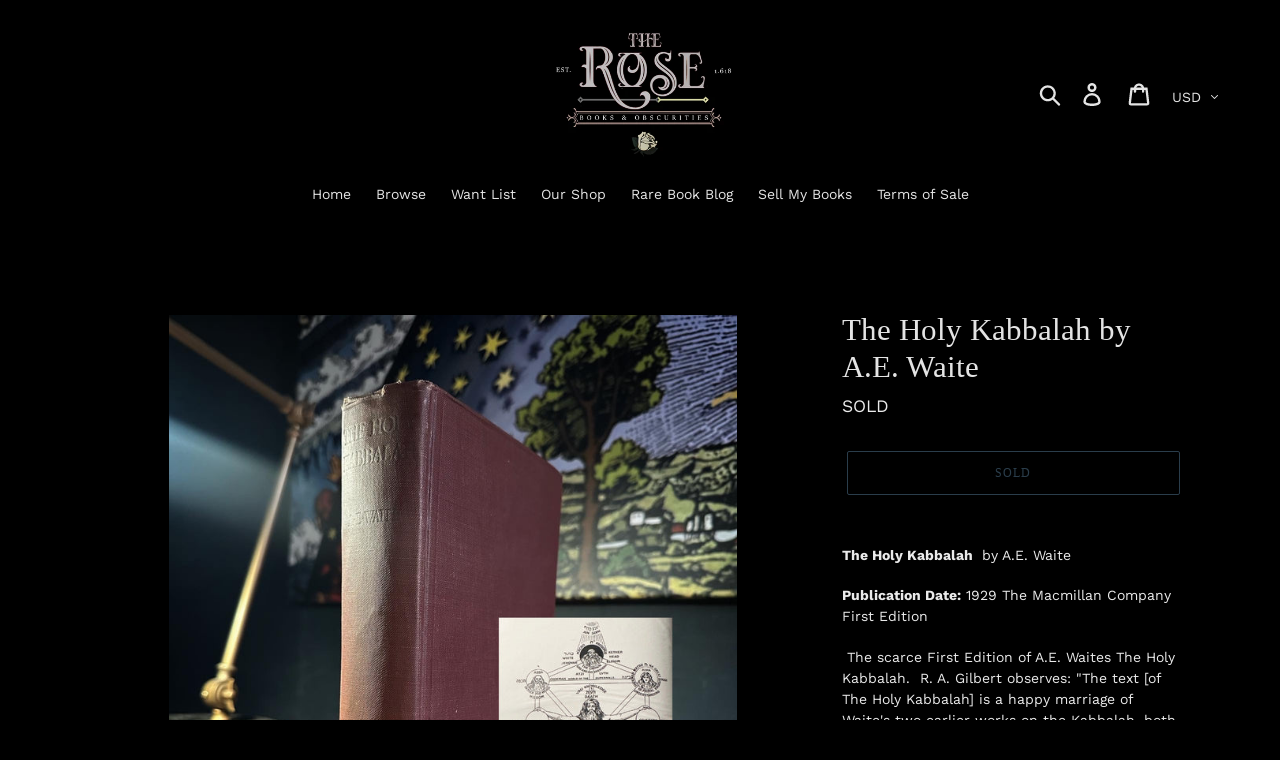

--- FILE ---
content_type: text/html; charset=utf-8
request_url: https://roseobscurities.com/products/the-holy-kabbalah-by-a-e-waite-2
body_size: 21317
content:
<!doctype html>
<html class="no-js" lang="en">
<head>
  <meta charset="utf-8">
  <meta http-equiv="X-UA-Compatible" content="IE=edge,chrome=1">
  <meta name="viewport" content="width=device-width,initial-scale=1">
  <meta name="theme-color" content="#557b97">
  <link rel="canonical" href="https://roseobscurities.com/products/the-holy-kabbalah-by-a-e-waite-2"><link rel="shortcut icon" href="//roseobscurities.com/cdn/shop/files/Screen_Shot_2021-10-10_at_6.12.57_PM_32x32.png?v=1633914857" type="image/png"><title>The Holy Kabbalah by A.E. Waite
&ndash; The Rose Books &amp; Obscurities</title><meta name="description" content="The Holy Kabbalah  by A.E. Waite Publication Date: 1929 The Macmillan Company First Edition   The scarce First Edition of A.E. Waites The Holy Kabbalah.  R. A. Gilbert observes: &quot;The text [of The Holy Kabbalah] is a happy marriage of Waite&#39;s two earlier works on the Kabbalah, both extensively revised. No other work in "><!-- /snippets/social-meta-tags.liquid -->




<meta property="og:site_name" content="The Rose Books &amp; Obscurities">
<meta property="og:url" content="https://roseobscurities.com/products/the-holy-kabbalah-by-a-e-waite-2">
<meta property="og:title" content="The Holy Kabbalah by A.E. Waite">
<meta property="og:type" content="product">
<meta property="og:description" content="The Holy Kabbalah  by A.E. Waite Publication Date: 1929 The Macmillan Company First Edition   The scarce First Edition of A.E. Waites The Holy Kabbalah.  R. A. Gilbert observes: &quot;The text [of The Holy Kabbalah] is a happy marriage of Waite&#39;s two earlier works on the Kabbalah, both extensively revised. No other work in ">

  <meta property="og:price:amount" content="350.00">
  <meta property="og:price:currency" content="USD">

<meta property="og:image" content="http://roseobscurities.com/cdn/shop/files/IMG_5036_1200x1200.jpg?v=1704410337"><meta property="og:image" content="http://roseobscurities.com/cdn/shop/files/A5538DCA-C1B5-44F8-91E4-8AE37732DAA1_1200x1200.jpg?v=1704410337"><meta property="og:image" content="http://roseobscurities.com/cdn/shop/files/0AE6FCC5-3240-4B97-BED3-1DF98EAF92DD_1200x1200.jpg?v=1704410337">
<meta property="og:image:secure_url" content="https://roseobscurities.com/cdn/shop/files/IMG_5036_1200x1200.jpg?v=1704410337"><meta property="og:image:secure_url" content="https://roseobscurities.com/cdn/shop/files/A5538DCA-C1B5-44F8-91E4-8AE37732DAA1_1200x1200.jpg?v=1704410337"><meta property="og:image:secure_url" content="https://roseobscurities.com/cdn/shop/files/0AE6FCC5-3240-4B97-BED3-1DF98EAF92DD_1200x1200.jpg?v=1704410337">


<meta name="twitter:card" content="summary_large_image">
<meta name="twitter:title" content="The Holy Kabbalah by A.E. Waite">
<meta name="twitter:description" content="The Holy Kabbalah  by A.E. Waite Publication Date: 1929 The Macmillan Company First Edition   The scarce First Edition of A.E. Waites The Holy Kabbalah.  R. A. Gilbert observes: &quot;The text [of The Holy Kabbalah] is a happy marriage of Waite&#39;s two earlier works on the Kabbalah, both extensively revised. No other work in ">


  <link href="//roseobscurities.com/cdn/shop/t/5/assets/theme.scss.css?v=17716233062698242611764481317" rel="stylesheet" type="text/css" media="all" />

  <script>
    var theme = {
      breakpoints: {
        medium: 750,
        large: 990,
        widescreen: 1400
      },
      strings: {
        addToCart: "Add to cart",
        soldOut: "SOLD",
        unavailable: "Unavailable",
        regularPrice: "Regular price",
        salePrice: "Reduced Price",
        sale: "Sale",
        showMore: "Show More",
        showLess: "Show Less",
        addressError: "Error looking up that address",
        addressNoResults: "No results for that address",
        addressQueryLimit: "You have exceeded the Google API usage limit. Consider upgrading to a \u003ca href=\"https:\/\/developers.google.com\/maps\/premium\/usage-limits\"\u003ePremium Plan\u003c\/a\u003e.",
        authError: "There was a problem authenticating your Google Maps account.",
        newWindow: "Opens in a new window.",
        external: "Opens external website.",
        newWindowExternal: "Opens external website in a new window.",
        removeLabel: "Remove [product]",
        update: "Update",
        quantity: "Quantity",
        discountedTotal: "Discounted total",
        regularTotal: "Regular total",
        priceColumn: "See Price column for discount details.",
        quantityMinimumMessage: "Quantity must be 1 or more",
        cartError: "There was an error while updating your cart. Please try again.",
        removedItemMessage: "Removed \u003cspan class=\"cart__removed-product-details\"\u003e([quantity]) [link]\u003c\/span\u003e from your cart.",
        unitPrice: "Unit price",
        unitPriceSeparator: "per",
        oneCartCount: "1 item",
        otherCartCount: "[count] items",
        quantityLabel: "Quantity: [count]"
      },
      moneyFormat: "${{amount}}",
      moneyFormatWithCurrency: "${{amount}} USD"
    }

    document.documentElement.className = document.documentElement.className.replace('no-js', 'js');
  </script><script src="//roseobscurities.com/cdn/shop/t/5/assets/lazysizes.js?v=94224023136283657951652120908" async="async"></script>
  <script src="//roseobscurities.com/cdn/shop/t/5/assets/vendor.js?v=12001839194546984181652120910" defer="defer"></script>
  <script src="//roseobscurities.com/cdn/shop/t/5/assets/theme.js?v=77617252079798594541652120909" defer="defer"></script>

  <script>window.performance && window.performance.mark && window.performance.mark('shopify.content_for_header.start');</script><meta id="shopify-digital-wallet" name="shopify-digital-wallet" content="/30698274949/digital_wallets/dialog">
<meta name="shopify-checkout-api-token" content="ece881d624ff676ab712e3bffe043f5b">
<meta id="in-context-paypal-metadata" data-shop-id="30698274949" data-venmo-supported="false" data-environment="production" data-locale="en_US" data-paypal-v4="true" data-currency="USD">
<link rel="alternate" type="application/json+oembed" href="https://roseobscurities.com/products/the-holy-kabbalah-by-a-e-waite-2.oembed">
<script async="async" src="/checkouts/internal/preloads.js?locale=en-US"></script>
<link rel="preconnect" href="https://shop.app" crossorigin="anonymous">
<script async="async" src="https://shop.app/checkouts/internal/preloads.js?locale=en-US&shop_id=30698274949" crossorigin="anonymous"></script>
<script id="apple-pay-shop-capabilities" type="application/json">{"shopId":30698274949,"countryCode":"US","currencyCode":"USD","merchantCapabilities":["supports3DS"],"merchantId":"gid:\/\/shopify\/Shop\/30698274949","merchantName":"The Rose Books \u0026 Obscurities","requiredBillingContactFields":["postalAddress","email"],"requiredShippingContactFields":["postalAddress","email"],"shippingType":"shipping","supportedNetworks":["visa","masterCard","amex","discover","elo","jcb"],"total":{"type":"pending","label":"The Rose Books \u0026 Obscurities","amount":"1.00"},"shopifyPaymentsEnabled":true,"supportsSubscriptions":true}</script>
<script id="shopify-features" type="application/json">{"accessToken":"ece881d624ff676ab712e3bffe043f5b","betas":["rich-media-storefront-analytics"],"domain":"roseobscurities.com","predictiveSearch":true,"shopId":30698274949,"locale":"en"}</script>
<script>var Shopify = Shopify || {};
Shopify.shop = "rose-obscurities.myshopify.com";
Shopify.locale = "en";
Shopify.currency = {"active":"USD","rate":"1.0"};
Shopify.country = "US";
Shopify.theme = {"name":"Debut with Installments message","id":129780121757,"schema_name":"Debut","schema_version":"14.5.0","theme_store_id":796,"role":"main"};
Shopify.theme.handle = "null";
Shopify.theme.style = {"id":null,"handle":null};
Shopify.cdnHost = "roseobscurities.com/cdn";
Shopify.routes = Shopify.routes || {};
Shopify.routes.root = "/";</script>
<script type="module">!function(o){(o.Shopify=o.Shopify||{}).modules=!0}(window);</script>
<script>!function(o){function n(){var o=[];function n(){o.push(Array.prototype.slice.apply(arguments))}return n.q=o,n}var t=o.Shopify=o.Shopify||{};t.loadFeatures=n(),t.autoloadFeatures=n()}(window);</script>
<script>
  window.ShopifyPay = window.ShopifyPay || {};
  window.ShopifyPay.apiHost = "shop.app\/pay";
  window.ShopifyPay.redirectState = null;
</script>
<script id="shop-js-analytics" type="application/json">{"pageType":"product"}</script>
<script defer="defer" async type="module" src="//roseobscurities.com/cdn/shopifycloud/shop-js/modules/v2/client.init-shop-cart-sync_BT-GjEfc.en.esm.js"></script>
<script defer="defer" async type="module" src="//roseobscurities.com/cdn/shopifycloud/shop-js/modules/v2/chunk.common_D58fp_Oc.esm.js"></script>
<script defer="defer" async type="module" src="//roseobscurities.com/cdn/shopifycloud/shop-js/modules/v2/chunk.modal_xMitdFEc.esm.js"></script>
<script type="module">
  await import("//roseobscurities.com/cdn/shopifycloud/shop-js/modules/v2/client.init-shop-cart-sync_BT-GjEfc.en.esm.js");
await import("//roseobscurities.com/cdn/shopifycloud/shop-js/modules/v2/chunk.common_D58fp_Oc.esm.js");
await import("//roseobscurities.com/cdn/shopifycloud/shop-js/modules/v2/chunk.modal_xMitdFEc.esm.js");

  window.Shopify.SignInWithShop?.initShopCartSync?.({"fedCMEnabled":true,"windoidEnabled":true});

</script>
<script defer="defer" async type="module" src="//roseobscurities.com/cdn/shopifycloud/shop-js/modules/v2/client.payment-terms_Ci9AEqFq.en.esm.js"></script>
<script defer="defer" async type="module" src="//roseobscurities.com/cdn/shopifycloud/shop-js/modules/v2/chunk.common_D58fp_Oc.esm.js"></script>
<script defer="defer" async type="module" src="//roseobscurities.com/cdn/shopifycloud/shop-js/modules/v2/chunk.modal_xMitdFEc.esm.js"></script>
<script type="module">
  await import("//roseobscurities.com/cdn/shopifycloud/shop-js/modules/v2/client.payment-terms_Ci9AEqFq.en.esm.js");
await import("//roseobscurities.com/cdn/shopifycloud/shop-js/modules/v2/chunk.common_D58fp_Oc.esm.js");
await import("//roseobscurities.com/cdn/shopifycloud/shop-js/modules/v2/chunk.modal_xMitdFEc.esm.js");

  
</script>
<script>
  window.Shopify = window.Shopify || {};
  if (!window.Shopify.featureAssets) window.Shopify.featureAssets = {};
  window.Shopify.featureAssets['shop-js'] = {"shop-cart-sync":["modules/v2/client.shop-cart-sync_DZOKe7Ll.en.esm.js","modules/v2/chunk.common_D58fp_Oc.esm.js","modules/v2/chunk.modal_xMitdFEc.esm.js"],"init-fed-cm":["modules/v2/client.init-fed-cm_B6oLuCjv.en.esm.js","modules/v2/chunk.common_D58fp_Oc.esm.js","modules/v2/chunk.modal_xMitdFEc.esm.js"],"shop-cash-offers":["modules/v2/client.shop-cash-offers_D2sdYoxE.en.esm.js","modules/v2/chunk.common_D58fp_Oc.esm.js","modules/v2/chunk.modal_xMitdFEc.esm.js"],"shop-login-button":["modules/v2/client.shop-login-button_QeVjl5Y3.en.esm.js","modules/v2/chunk.common_D58fp_Oc.esm.js","modules/v2/chunk.modal_xMitdFEc.esm.js"],"pay-button":["modules/v2/client.pay-button_DXTOsIq6.en.esm.js","modules/v2/chunk.common_D58fp_Oc.esm.js","modules/v2/chunk.modal_xMitdFEc.esm.js"],"shop-button":["modules/v2/client.shop-button_DQZHx9pm.en.esm.js","modules/v2/chunk.common_D58fp_Oc.esm.js","modules/v2/chunk.modal_xMitdFEc.esm.js"],"avatar":["modules/v2/client.avatar_BTnouDA3.en.esm.js"],"init-windoid":["modules/v2/client.init-windoid_CR1B-cfM.en.esm.js","modules/v2/chunk.common_D58fp_Oc.esm.js","modules/v2/chunk.modal_xMitdFEc.esm.js"],"init-shop-for-new-customer-accounts":["modules/v2/client.init-shop-for-new-customer-accounts_C_vY_xzh.en.esm.js","modules/v2/client.shop-login-button_QeVjl5Y3.en.esm.js","modules/v2/chunk.common_D58fp_Oc.esm.js","modules/v2/chunk.modal_xMitdFEc.esm.js"],"init-shop-email-lookup-coordinator":["modules/v2/client.init-shop-email-lookup-coordinator_BI7n9ZSv.en.esm.js","modules/v2/chunk.common_D58fp_Oc.esm.js","modules/v2/chunk.modal_xMitdFEc.esm.js"],"init-shop-cart-sync":["modules/v2/client.init-shop-cart-sync_BT-GjEfc.en.esm.js","modules/v2/chunk.common_D58fp_Oc.esm.js","modules/v2/chunk.modal_xMitdFEc.esm.js"],"shop-toast-manager":["modules/v2/client.shop-toast-manager_DiYdP3xc.en.esm.js","modules/v2/chunk.common_D58fp_Oc.esm.js","modules/v2/chunk.modal_xMitdFEc.esm.js"],"init-customer-accounts":["modules/v2/client.init-customer-accounts_D9ZNqS-Q.en.esm.js","modules/v2/client.shop-login-button_QeVjl5Y3.en.esm.js","modules/v2/chunk.common_D58fp_Oc.esm.js","modules/v2/chunk.modal_xMitdFEc.esm.js"],"init-customer-accounts-sign-up":["modules/v2/client.init-customer-accounts-sign-up_iGw4briv.en.esm.js","modules/v2/client.shop-login-button_QeVjl5Y3.en.esm.js","modules/v2/chunk.common_D58fp_Oc.esm.js","modules/v2/chunk.modal_xMitdFEc.esm.js"],"shop-follow-button":["modules/v2/client.shop-follow-button_CqMgW2wH.en.esm.js","modules/v2/chunk.common_D58fp_Oc.esm.js","modules/v2/chunk.modal_xMitdFEc.esm.js"],"checkout-modal":["modules/v2/client.checkout-modal_xHeaAweL.en.esm.js","modules/v2/chunk.common_D58fp_Oc.esm.js","modules/v2/chunk.modal_xMitdFEc.esm.js"],"shop-login":["modules/v2/client.shop-login_D91U-Q7h.en.esm.js","modules/v2/chunk.common_D58fp_Oc.esm.js","modules/v2/chunk.modal_xMitdFEc.esm.js"],"lead-capture":["modules/v2/client.lead-capture_BJmE1dJe.en.esm.js","modules/v2/chunk.common_D58fp_Oc.esm.js","modules/v2/chunk.modal_xMitdFEc.esm.js"],"payment-terms":["modules/v2/client.payment-terms_Ci9AEqFq.en.esm.js","modules/v2/chunk.common_D58fp_Oc.esm.js","modules/v2/chunk.modal_xMitdFEc.esm.js"]};
</script>
<script id="__st">var __st={"a":30698274949,"offset":-28800,"reqid":"eb0329df-4187-4bbf-a5eb-656986e8daab-1769056515","pageurl":"roseobscurities.com\/products\/the-holy-kabbalah-by-a-e-waite-2","u":"a5deb1614405","p":"product","rtyp":"product","rid":7931218952349};</script>
<script>window.ShopifyPaypalV4VisibilityTracking = true;</script>
<script id="captcha-bootstrap">!function(){'use strict';const t='contact',e='account',n='new_comment',o=[[t,t],['blogs',n],['comments',n],[t,'customer']],c=[[e,'customer_login'],[e,'guest_login'],[e,'recover_customer_password'],[e,'create_customer']],r=t=>t.map((([t,e])=>`form[action*='/${t}']:not([data-nocaptcha='true']) input[name='form_type'][value='${e}']`)).join(','),a=t=>()=>t?[...document.querySelectorAll(t)].map((t=>t.form)):[];function s(){const t=[...o],e=r(t);return a(e)}const i='password',u='form_key',d=['recaptcha-v3-token','g-recaptcha-response','h-captcha-response',i],f=()=>{try{return window.sessionStorage}catch{return}},m='__shopify_v',_=t=>t.elements[u];function p(t,e,n=!1){try{const o=window.sessionStorage,c=JSON.parse(o.getItem(e)),{data:r}=function(t){const{data:e,action:n}=t;return t[m]||n?{data:e,action:n}:{data:t,action:n}}(c);for(const[e,n]of Object.entries(r))t.elements[e]&&(t.elements[e].value=n);n&&o.removeItem(e)}catch(o){console.error('form repopulation failed',{error:o})}}const l='form_type',E='cptcha';function T(t){t.dataset[E]=!0}const w=window,h=w.document,L='Shopify',v='ce_forms',y='captcha';let A=!1;((t,e)=>{const n=(g='f06e6c50-85a8-45c8-87d0-21a2b65856fe',I='https://cdn.shopify.com/shopifycloud/storefront-forms-hcaptcha/ce_storefront_forms_captcha_hcaptcha.v1.5.2.iife.js',D={infoText:'Protected by hCaptcha',privacyText:'Privacy',termsText:'Terms'},(t,e,n)=>{const o=w[L][v],c=o.bindForm;if(c)return c(t,g,e,D).then(n);var r;o.q.push([[t,g,e,D],n]),r=I,A||(h.body.append(Object.assign(h.createElement('script'),{id:'captcha-provider',async:!0,src:r})),A=!0)});var g,I,D;w[L]=w[L]||{},w[L][v]=w[L][v]||{},w[L][v].q=[],w[L][y]=w[L][y]||{},w[L][y].protect=function(t,e){n(t,void 0,e),T(t)},Object.freeze(w[L][y]),function(t,e,n,w,h,L){const[v,y,A,g]=function(t,e,n){const i=e?o:[],u=t?c:[],d=[...i,...u],f=r(d),m=r(i),_=r(d.filter((([t,e])=>n.includes(e))));return[a(f),a(m),a(_),s()]}(w,h,L),I=t=>{const e=t.target;return e instanceof HTMLFormElement?e:e&&e.form},D=t=>v().includes(t);t.addEventListener('submit',(t=>{const e=I(t);if(!e)return;const n=D(e)&&!e.dataset.hcaptchaBound&&!e.dataset.recaptchaBound,o=_(e),c=g().includes(e)&&(!o||!o.value);(n||c)&&t.preventDefault(),c&&!n&&(function(t){try{if(!f())return;!function(t){const e=f();if(!e)return;const n=_(t);if(!n)return;const o=n.value;o&&e.removeItem(o)}(t);const e=Array.from(Array(32),(()=>Math.random().toString(36)[2])).join('');!function(t,e){_(t)||t.append(Object.assign(document.createElement('input'),{type:'hidden',name:u})),t.elements[u].value=e}(t,e),function(t,e){const n=f();if(!n)return;const o=[...t.querySelectorAll(`input[type='${i}']`)].map((({name:t})=>t)),c=[...d,...o],r={};for(const[a,s]of new FormData(t).entries())c.includes(a)||(r[a]=s);n.setItem(e,JSON.stringify({[m]:1,action:t.action,data:r}))}(t,e)}catch(e){console.error('failed to persist form',e)}}(e),e.submit())}));const S=(t,e)=>{t&&!t.dataset[E]&&(n(t,e.some((e=>e===t))),T(t))};for(const o of['focusin','change'])t.addEventListener(o,(t=>{const e=I(t);D(e)&&S(e,y())}));const B=e.get('form_key'),M=e.get(l),P=B&&M;t.addEventListener('DOMContentLoaded',(()=>{const t=y();if(P)for(const e of t)e.elements[l].value===M&&p(e,B);[...new Set([...A(),...v().filter((t=>'true'===t.dataset.shopifyCaptcha))])].forEach((e=>S(e,t)))}))}(h,new URLSearchParams(w.location.search),n,t,e,['guest_login'])})(!0,!0)}();</script>
<script integrity="sha256-4kQ18oKyAcykRKYeNunJcIwy7WH5gtpwJnB7kiuLZ1E=" data-source-attribution="shopify.loadfeatures" defer="defer" src="//roseobscurities.com/cdn/shopifycloud/storefront/assets/storefront/load_feature-a0a9edcb.js" crossorigin="anonymous"></script>
<script crossorigin="anonymous" defer="defer" src="//roseobscurities.com/cdn/shopifycloud/storefront/assets/shopify_pay/storefront-65b4c6d7.js?v=20250812"></script>
<script data-source-attribution="shopify.dynamic_checkout.dynamic.init">var Shopify=Shopify||{};Shopify.PaymentButton=Shopify.PaymentButton||{isStorefrontPortableWallets:!0,init:function(){window.Shopify.PaymentButton.init=function(){};var t=document.createElement("script");t.src="https://roseobscurities.com/cdn/shopifycloud/portable-wallets/latest/portable-wallets.en.js",t.type="module",document.head.appendChild(t)}};
</script>
<script data-source-attribution="shopify.dynamic_checkout.buyer_consent">
  function portableWalletsHideBuyerConsent(e){var t=document.getElementById("shopify-buyer-consent"),n=document.getElementById("shopify-subscription-policy-button");t&&n&&(t.classList.add("hidden"),t.setAttribute("aria-hidden","true"),n.removeEventListener("click",e))}function portableWalletsShowBuyerConsent(e){var t=document.getElementById("shopify-buyer-consent"),n=document.getElementById("shopify-subscription-policy-button");t&&n&&(t.classList.remove("hidden"),t.removeAttribute("aria-hidden"),n.addEventListener("click",e))}window.Shopify?.PaymentButton&&(window.Shopify.PaymentButton.hideBuyerConsent=portableWalletsHideBuyerConsent,window.Shopify.PaymentButton.showBuyerConsent=portableWalletsShowBuyerConsent);
</script>
<script>
  function portableWalletsCleanup(e){e&&e.src&&console.error("Failed to load portable wallets script "+e.src);var t=document.querySelectorAll("shopify-accelerated-checkout .shopify-payment-button__skeleton, shopify-accelerated-checkout-cart .wallet-cart-button__skeleton"),e=document.getElementById("shopify-buyer-consent");for(let e=0;e<t.length;e++)t[e].remove();e&&e.remove()}function portableWalletsNotLoadedAsModule(e){e instanceof ErrorEvent&&"string"==typeof e.message&&e.message.includes("import.meta")&&"string"==typeof e.filename&&e.filename.includes("portable-wallets")&&(window.removeEventListener("error",portableWalletsNotLoadedAsModule),window.Shopify.PaymentButton.failedToLoad=e,"loading"===document.readyState?document.addEventListener("DOMContentLoaded",window.Shopify.PaymentButton.init):window.Shopify.PaymentButton.init())}window.addEventListener("error",portableWalletsNotLoadedAsModule);
</script>

<script type="module" src="https://roseobscurities.com/cdn/shopifycloud/portable-wallets/latest/portable-wallets.en.js" onError="portableWalletsCleanup(this)" crossorigin="anonymous"></script>
<script nomodule>
  document.addEventListener("DOMContentLoaded", portableWalletsCleanup);
</script>

<link id="shopify-accelerated-checkout-styles" rel="stylesheet" media="screen" href="https://roseobscurities.com/cdn/shopifycloud/portable-wallets/latest/accelerated-checkout-backwards-compat.css" crossorigin="anonymous">
<style id="shopify-accelerated-checkout-cart">
        #shopify-buyer-consent {
  margin-top: 1em;
  display: inline-block;
  width: 100%;
}

#shopify-buyer-consent.hidden {
  display: none;
}

#shopify-subscription-policy-button {
  background: none;
  border: none;
  padding: 0;
  text-decoration: underline;
  font-size: inherit;
  cursor: pointer;
}

#shopify-subscription-policy-button::before {
  box-shadow: none;
}

      </style>

<script>window.performance && window.performance.mark && window.performance.mark('shopify.content_for_header.end');</script>
<!-- BEGIN app block: shopify://apps/klaviyo-email-marketing-sms/blocks/klaviyo-onsite-embed/2632fe16-c075-4321-a88b-50b567f42507 -->












  <script async src="https://static.klaviyo.com/onsite/js/UF8C6V/klaviyo.js?company_id=UF8C6V"></script>
  <script>!function(){if(!window.klaviyo){window._klOnsite=window._klOnsite||[];try{window.klaviyo=new Proxy({},{get:function(n,i){return"push"===i?function(){var n;(n=window._klOnsite).push.apply(n,arguments)}:function(){for(var n=arguments.length,o=new Array(n),w=0;w<n;w++)o[w]=arguments[w];var t="function"==typeof o[o.length-1]?o.pop():void 0,e=new Promise((function(n){window._klOnsite.push([i].concat(o,[function(i){t&&t(i),n(i)}]))}));return e}}})}catch(n){window.klaviyo=window.klaviyo||[],window.klaviyo.push=function(){var n;(n=window._klOnsite).push.apply(n,arguments)}}}}();</script>

  
    <script id="viewed_product">
      if (item == null) {
        var _learnq = _learnq || [];

        var MetafieldReviews = null
        var MetafieldYotpoRating = null
        var MetafieldYotpoCount = null
        var MetafieldLooxRating = null
        var MetafieldLooxCount = null
        var okendoProduct = null
        var okendoProductReviewCount = null
        var okendoProductReviewAverageValue = null
        try {
          // The following fields are used for Customer Hub recently viewed in order to add reviews.
          // This information is not part of __kla_viewed. Instead, it is part of __kla_viewed_reviewed_items
          MetafieldReviews = {};
          MetafieldYotpoRating = null
          MetafieldYotpoCount = null
          MetafieldLooxRating = null
          MetafieldLooxCount = null

          okendoProduct = null
          // If the okendo metafield is not legacy, it will error, which then requires the new json formatted data
          if (okendoProduct && 'error' in okendoProduct) {
            okendoProduct = null
          }
          okendoProductReviewCount = okendoProduct ? okendoProduct.reviewCount : null
          okendoProductReviewAverageValue = okendoProduct ? okendoProduct.reviewAverageValue : null
        } catch (error) {
          console.error('Error in Klaviyo onsite reviews tracking:', error);
        }

        var item = {
          Name: "The Holy Kabbalah by A.E. Waite",
          ProductID: 7931218952349,
          Categories: ["Archives [Previously Sold]"],
          ImageURL: "https://roseobscurities.com/cdn/shop/files/IMG_5036_grande.jpg?v=1704410337",
          URL: "https://roseobscurities.com/products/the-holy-kabbalah-by-a-e-waite-2",
          Brand: "The Rose Books \u0026 Obscurities",
          Price: "$350.00",
          Value: "350.00",
          CompareAtPrice: "$0.00"
        };
        _learnq.push(['track', 'Viewed Product', item]);
        _learnq.push(['trackViewedItem', {
          Title: item.Name,
          ItemId: item.ProductID,
          Categories: item.Categories,
          ImageUrl: item.ImageURL,
          Url: item.URL,
          Metadata: {
            Brand: item.Brand,
            Price: item.Price,
            Value: item.Value,
            CompareAtPrice: item.CompareAtPrice
          },
          metafields:{
            reviews: MetafieldReviews,
            yotpo:{
              rating: MetafieldYotpoRating,
              count: MetafieldYotpoCount,
            },
            loox:{
              rating: MetafieldLooxRating,
              count: MetafieldLooxCount,
            },
            okendo: {
              rating: okendoProductReviewAverageValue,
              count: okendoProductReviewCount,
            }
          }
        }]);
      }
    </script>
  




  <script>
    window.klaviyoReviewsProductDesignMode = false
  </script>







<!-- END app block --><link href="https://monorail-edge.shopifysvc.com" rel="dns-prefetch">
<script>(function(){if ("sendBeacon" in navigator && "performance" in window) {try {var session_token_from_headers = performance.getEntriesByType('navigation')[0].serverTiming.find(x => x.name == '_s').description;} catch {var session_token_from_headers = undefined;}var session_cookie_matches = document.cookie.match(/_shopify_s=([^;]*)/);var session_token_from_cookie = session_cookie_matches && session_cookie_matches.length === 2 ? session_cookie_matches[1] : "";var session_token = session_token_from_headers || session_token_from_cookie || "";function handle_abandonment_event(e) {var entries = performance.getEntries().filter(function(entry) {return /monorail-edge.shopifysvc.com/.test(entry.name);});if (!window.abandonment_tracked && entries.length === 0) {window.abandonment_tracked = true;var currentMs = Date.now();var navigation_start = performance.timing.navigationStart;var payload = {shop_id: 30698274949,url: window.location.href,navigation_start,duration: currentMs - navigation_start,session_token,page_type: "product"};window.navigator.sendBeacon("https://monorail-edge.shopifysvc.com/v1/produce", JSON.stringify({schema_id: "online_store_buyer_site_abandonment/1.1",payload: payload,metadata: {event_created_at_ms: currentMs,event_sent_at_ms: currentMs}}));}}window.addEventListener('pagehide', handle_abandonment_event);}}());</script>
<script id="web-pixels-manager-setup">(function e(e,d,r,n,o){if(void 0===o&&(o={}),!Boolean(null===(a=null===(i=window.Shopify)||void 0===i?void 0:i.analytics)||void 0===a?void 0:a.replayQueue)){var i,a;window.Shopify=window.Shopify||{};var t=window.Shopify;t.analytics=t.analytics||{};var s=t.analytics;s.replayQueue=[],s.publish=function(e,d,r){return s.replayQueue.push([e,d,r]),!0};try{self.performance.mark("wpm:start")}catch(e){}var l=function(){var e={modern:/Edge?\/(1{2}[4-9]|1[2-9]\d|[2-9]\d{2}|\d{4,})\.\d+(\.\d+|)|Firefox\/(1{2}[4-9]|1[2-9]\d|[2-9]\d{2}|\d{4,})\.\d+(\.\d+|)|Chrom(ium|e)\/(9{2}|\d{3,})\.\d+(\.\d+|)|(Maci|X1{2}).+ Version\/(15\.\d+|(1[6-9]|[2-9]\d|\d{3,})\.\d+)([,.]\d+|)( \(\w+\)|)( Mobile\/\w+|) Safari\/|Chrome.+OPR\/(9{2}|\d{3,})\.\d+\.\d+|(CPU[ +]OS|iPhone[ +]OS|CPU[ +]iPhone|CPU IPhone OS|CPU iPad OS)[ +]+(15[._]\d+|(1[6-9]|[2-9]\d|\d{3,})[._]\d+)([._]\d+|)|Android:?[ /-](13[3-9]|1[4-9]\d|[2-9]\d{2}|\d{4,})(\.\d+|)(\.\d+|)|Android.+Firefox\/(13[5-9]|1[4-9]\d|[2-9]\d{2}|\d{4,})\.\d+(\.\d+|)|Android.+Chrom(ium|e)\/(13[3-9]|1[4-9]\d|[2-9]\d{2}|\d{4,})\.\d+(\.\d+|)|SamsungBrowser\/([2-9]\d|\d{3,})\.\d+/,legacy:/Edge?\/(1[6-9]|[2-9]\d|\d{3,})\.\d+(\.\d+|)|Firefox\/(5[4-9]|[6-9]\d|\d{3,})\.\d+(\.\d+|)|Chrom(ium|e)\/(5[1-9]|[6-9]\d|\d{3,})\.\d+(\.\d+|)([\d.]+$|.*Safari\/(?![\d.]+ Edge\/[\d.]+$))|(Maci|X1{2}).+ Version\/(10\.\d+|(1[1-9]|[2-9]\d|\d{3,})\.\d+)([,.]\d+|)( \(\w+\)|)( Mobile\/\w+|) Safari\/|Chrome.+OPR\/(3[89]|[4-9]\d|\d{3,})\.\d+\.\d+|(CPU[ +]OS|iPhone[ +]OS|CPU[ +]iPhone|CPU IPhone OS|CPU iPad OS)[ +]+(10[._]\d+|(1[1-9]|[2-9]\d|\d{3,})[._]\d+)([._]\d+|)|Android:?[ /-](13[3-9]|1[4-9]\d|[2-9]\d{2}|\d{4,})(\.\d+|)(\.\d+|)|Mobile Safari.+OPR\/([89]\d|\d{3,})\.\d+\.\d+|Android.+Firefox\/(13[5-9]|1[4-9]\d|[2-9]\d{2}|\d{4,})\.\d+(\.\d+|)|Android.+Chrom(ium|e)\/(13[3-9]|1[4-9]\d|[2-9]\d{2}|\d{4,})\.\d+(\.\d+|)|Android.+(UC? ?Browser|UCWEB|U3)[ /]?(15\.([5-9]|\d{2,})|(1[6-9]|[2-9]\d|\d{3,})\.\d+)\.\d+|SamsungBrowser\/(5\.\d+|([6-9]|\d{2,})\.\d+)|Android.+MQ{2}Browser\/(14(\.(9|\d{2,})|)|(1[5-9]|[2-9]\d|\d{3,})(\.\d+|))(\.\d+|)|K[Aa][Ii]OS\/(3\.\d+|([4-9]|\d{2,})\.\d+)(\.\d+|)/},d=e.modern,r=e.legacy,n=navigator.userAgent;return n.match(d)?"modern":n.match(r)?"legacy":"unknown"}(),u="modern"===l?"modern":"legacy",c=(null!=n?n:{modern:"",legacy:""})[u],f=function(e){return[e.baseUrl,"/wpm","/b",e.hashVersion,"modern"===e.buildTarget?"m":"l",".js"].join("")}({baseUrl:d,hashVersion:r,buildTarget:u}),m=function(e){var d=e.version,r=e.bundleTarget,n=e.surface,o=e.pageUrl,i=e.monorailEndpoint;return{emit:function(e){var a=e.status,t=e.errorMsg,s=(new Date).getTime(),l=JSON.stringify({metadata:{event_sent_at_ms:s},events:[{schema_id:"web_pixels_manager_load/3.1",payload:{version:d,bundle_target:r,page_url:o,status:a,surface:n,error_msg:t},metadata:{event_created_at_ms:s}}]});if(!i)return console&&console.warn&&console.warn("[Web Pixels Manager] No Monorail endpoint provided, skipping logging."),!1;try{return self.navigator.sendBeacon.bind(self.navigator)(i,l)}catch(e){}var u=new XMLHttpRequest;try{return u.open("POST",i,!0),u.setRequestHeader("Content-Type","text/plain"),u.send(l),!0}catch(e){return console&&console.warn&&console.warn("[Web Pixels Manager] Got an unhandled error while logging to Monorail."),!1}}}}({version:r,bundleTarget:l,surface:e.surface,pageUrl:self.location.href,monorailEndpoint:e.monorailEndpoint});try{o.browserTarget=l,function(e){var d=e.src,r=e.async,n=void 0===r||r,o=e.onload,i=e.onerror,a=e.sri,t=e.scriptDataAttributes,s=void 0===t?{}:t,l=document.createElement("script"),u=document.querySelector("head"),c=document.querySelector("body");if(l.async=n,l.src=d,a&&(l.integrity=a,l.crossOrigin="anonymous"),s)for(var f in s)if(Object.prototype.hasOwnProperty.call(s,f))try{l.dataset[f]=s[f]}catch(e){}if(o&&l.addEventListener("load",o),i&&l.addEventListener("error",i),u)u.appendChild(l);else{if(!c)throw new Error("Did not find a head or body element to append the script");c.appendChild(l)}}({src:f,async:!0,onload:function(){if(!function(){var e,d;return Boolean(null===(d=null===(e=window.Shopify)||void 0===e?void 0:e.analytics)||void 0===d?void 0:d.initialized)}()){var d=window.webPixelsManager.init(e)||void 0;if(d){var r=window.Shopify.analytics;r.replayQueue.forEach((function(e){var r=e[0],n=e[1],o=e[2];d.publishCustomEvent(r,n,o)})),r.replayQueue=[],r.publish=d.publishCustomEvent,r.visitor=d.visitor,r.initialized=!0}}},onerror:function(){return m.emit({status:"failed",errorMsg:"".concat(f," has failed to load")})},sri:function(e){var d=/^sha384-[A-Za-z0-9+/=]+$/;return"string"==typeof e&&d.test(e)}(c)?c:"",scriptDataAttributes:o}),m.emit({status:"loading"})}catch(e){m.emit({status:"failed",errorMsg:(null==e?void 0:e.message)||"Unknown error"})}}})({shopId: 30698274949,storefrontBaseUrl: "https://roseobscurities.com",extensionsBaseUrl: "https://extensions.shopifycdn.com/cdn/shopifycloud/web-pixels-manager",monorailEndpoint: "https://monorail-edge.shopifysvc.com/unstable/produce_batch",surface: "storefront-renderer",enabledBetaFlags: ["2dca8a86"],webPixelsConfigList: [{"id":"1526202525","configuration":"{\"accountID\":\"UF8C6V\",\"webPixelConfig\":\"eyJlbmFibGVBZGRlZFRvQ2FydEV2ZW50cyI6IHRydWV9\"}","eventPayloadVersion":"v1","runtimeContext":"STRICT","scriptVersion":"524f6c1ee37bacdca7657a665bdca589","type":"APP","apiClientId":123074,"privacyPurposes":["ANALYTICS","MARKETING"],"dataSharingAdjustments":{"protectedCustomerApprovalScopes":["read_customer_address","read_customer_email","read_customer_name","read_customer_personal_data","read_customer_phone"]}},{"id":"shopify-app-pixel","configuration":"{}","eventPayloadVersion":"v1","runtimeContext":"STRICT","scriptVersion":"0450","apiClientId":"shopify-pixel","type":"APP","privacyPurposes":["ANALYTICS","MARKETING"]},{"id":"shopify-custom-pixel","eventPayloadVersion":"v1","runtimeContext":"LAX","scriptVersion":"0450","apiClientId":"shopify-pixel","type":"CUSTOM","privacyPurposes":["ANALYTICS","MARKETING"]}],isMerchantRequest: false,initData: {"shop":{"name":"The Rose Books \u0026 Obscurities","paymentSettings":{"currencyCode":"USD"},"myshopifyDomain":"rose-obscurities.myshopify.com","countryCode":"US","storefrontUrl":"https:\/\/roseobscurities.com"},"customer":null,"cart":null,"checkout":null,"productVariants":[{"price":{"amount":350.0,"currencyCode":"USD"},"product":{"title":"The Holy Kabbalah by A.E. Waite","vendor":"The Rose Books \u0026 Obscurities","id":"7931218952349","untranslatedTitle":"The Holy Kabbalah by A.E. Waite","url":"\/products\/the-holy-kabbalah-by-a-e-waite-2","type":"Hardcover Book"},"id":"44425272033437","image":{"src":"\/\/roseobscurities.com\/cdn\/shop\/files\/IMG_5036.jpg?v=1704410337"},"sku":null,"title":"Default Title","untranslatedTitle":"Default Title"}],"purchasingCompany":null},},"https://roseobscurities.com/cdn","fcfee988w5aeb613cpc8e4bc33m6693e112",{"modern":"","legacy":""},{"shopId":"30698274949","storefrontBaseUrl":"https:\/\/roseobscurities.com","extensionBaseUrl":"https:\/\/extensions.shopifycdn.com\/cdn\/shopifycloud\/web-pixels-manager","surface":"storefront-renderer","enabledBetaFlags":"[\"2dca8a86\"]","isMerchantRequest":"false","hashVersion":"fcfee988w5aeb613cpc8e4bc33m6693e112","publish":"custom","events":"[[\"page_viewed\",{}],[\"product_viewed\",{\"productVariant\":{\"price\":{\"amount\":350.0,\"currencyCode\":\"USD\"},\"product\":{\"title\":\"The Holy Kabbalah by A.E. Waite\",\"vendor\":\"The Rose Books \u0026 Obscurities\",\"id\":\"7931218952349\",\"untranslatedTitle\":\"The Holy Kabbalah by A.E. Waite\",\"url\":\"\/products\/the-holy-kabbalah-by-a-e-waite-2\",\"type\":\"Hardcover Book\"},\"id\":\"44425272033437\",\"image\":{\"src\":\"\/\/roseobscurities.com\/cdn\/shop\/files\/IMG_5036.jpg?v=1704410337\"},\"sku\":null,\"title\":\"Default Title\",\"untranslatedTitle\":\"Default Title\"}}]]"});</script><script>
  window.ShopifyAnalytics = window.ShopifyAnalytics || {};
  window.ShopifyAnalytics.meta = window.ShopifyAnalytics.meta || {};
  window.ShopifyAnalytics.meta.currency = 'USD';
  var meta = {"product":{"id":7931218952349,"gid":"gid:\/\/shopify\/Product\/7931218952349","vendor":"The Rose Books \u0026 Obscurities","type":"Hardcover Book","handle":"the-holy-kabbalah-by-a-e-waite-2","variants":[{"id":44425272033437,"price":35000,"name":"The Holy Kabbalah by A.E. Waite","public_title":null,"sku":null}],"remote":false},"page":{"pageType":"product","resourceType":"product","resourceId":7931218952349,"requestId":"eb0329df-4187-4bbf-a5eb-656986e8daab-1769056515"}};
  for (var attr in meta) {
    window.ShopifyAnalytics.meta[attr] = meta[attr];
  }
</script>
<script class="analytics">
  (function () {
    var customDocumentWrite = function(content) {
      var jquery = null;

      if (window.jQuery) {
        jquery = window.jQuery;
      } else if (window.Checkout && window.Checkout.$) {
        jquery = window.Checkout.$;
      }

      if (jquery) {
        jquery('body').append(content);
      }
    };

    var hasLoggedConversion = function(token) {
      if (token) {
        return document.cookie.indexOf('loggedConversion=' + token) !== -1;
      }
      return false;
    }

    var setCookieIfConversion = function(token) {
      if (token) {
        var twoMonthsFromNow = new Date(Date.now());
        twoMonthsFromNow.setMonth(twoMonthsFromNow.getMonth() + 2);

        document.cookie = 'loggedConversion=' + token + '; expires=' + twoMonthsFromNow;
      }
    }

    var trekkie = window.ShopifyAnalytics.lib = window.trekkie = window.trekkie || [];
    if (trekkie.integrations) {
      return;
    }
    trekkie.methods = [
      'identify',
      'page',
      'ready',
      'track',
      'trackForm',
      'trackLink'
    ];
    trekkie.factory = function(method) {
      return function() {
        var args = Array.prototype.slice.call(arguments);
        args.unshift(method);
        trekkie.push(args);
        return trekkie;
      };
    };
    for (var i = 0; i < trekkie.methods.length; i++) {
      var key = trekkie.methods[i];
      trekkie[key] = trekkie.factory(key);
    }
    trekkie.load = function(config) {
      trekkie.config = config || {};
      trekkie.config.initialDocumentCookie = document.cookie;
      var first = document.getElementsByTagName('script')[0];
      var script = document.createElement('script');
      script.type = 'text/javascript';
      script.onerror = function(e) {
        var scriptFallback = document.createElement('script');
        scriptFallback.type = 'text/javascript';
        scriptFallback.onerror = function(error) {
                var Monorail = {
      produce: function produce(monorailDomain, schemaId, payload) {
        var currentMs = new Date().getTime();
        var event = {
          schema_id: schemaId,
          payload: payload,
          metadata: {
            event_created_at_ms: currentMs,
            event_sent_at_ms: currentMs
          }
        };
        return Monorail.sendRequest("https://" + monorailDomain + "/v1/produce", JSON.stringify(event));
      },
      sendRequest: function sendRequest(endpointUrl, payload) {
        // Try the sendBeacon API
        if (window && window.navigator && typeof window.navigator.sendBeacon === 'function' && typeof window.Blob === 'function' && !Monorail.isIos12()) {
          var blobData = new window.Blob([payload], {
            type: 'text/plain'
          });

          if (window.navigator.sendBeacon(endpointUrl, blobData)) {
            return true;
          } // sendBeacon was not successful

        } // XHR beacon

        var xhr = new XMLHttpRequest();

        try {
          xhr.open('POST', endpointUrl);
          xhr.setRequestHeader('Content-Type', 'text/plain');
          xhr.send(payload);
        } catch (e) {
          console.log(e);
        }

        return false;
      },
      isIos12: function isIos12() {
        return window.navigator.userAgent.lastIndexOf('iPhone; CPU iPhone OS 12_') !== -1 || window.navigator.userAgent.lastIndexOf('iPad; CPU OS 12_') !== -1;
      }
    };
    Monorail.produce('monorail-edge.shopifysvc.com',
      'trekkie_storefront_load_errors/1.1',
      {shop_id: 30698274949,
      theme_id: 129780121757,
      app_name: "storefront",
      context_url: window.location.href,
      source_url: "//roseobscurities.com/cdn/s/trekkie.storefront.1bbfab421998800ff09850b62e84b8915387986d.min.js"});

        };
        scriptFallback.async = true;
        scriptFallback.src = '//roseobscurities.com/cdn/s/trekkie.storefront.1bbfab421998800ff09850b62e84b8915387986d.min.js';
        first.parentNode.insertBefore(scriptFallback, first);
      };
      script.async = true;
      script.src = '//roseobscurities.com/cdn/s/trekkie.storefront.1bbfab421998800ff09850b62e84b8915387986d.min.js';
      first.parentNode.insertBefore(script, first);
    };
    trekkie.load(
      {"Trekkie":{"appName":"storefront","development":false,"defaultAttributes":{"shopId":30698274949,"isMerchantRequest":null,"themeId":129780121757,"themeCityHash":"1373994357094807230","contentLanguage":"en","currency":"USD","eventMetadataId":"39276ee8-ae54-4d0b-8e65-f39cdd6278b4"},"isServerSideCookieWritingEnabled":true,"monorailRegion":"shop_domain","enabledBetaFlags":["65f19447"]},"Session Attribution":{},"S2S":{"facebookCapiEnabled":false,"source":"trekkie-storefront-renderer","apiClientId":580111}}
    );

    var loaded = false;
    trekkie.ready(function() {
      if (loaded) return;
      loaded = true;

      window.ShopifyAnalytics.lib = window.trekkie;

      var originalDocumentWrite = document.write;
      document.write = customDocumentWrite;
      try { window.ShopifyAnalytics.merchantGoogleAnalytics.call(this); } catch(error) {};
      document.write = originalDocumentWrite;

      window.ShopifyAnalytics.lib.page(null,{"pageType":"product","resourceType":"product","resourceId":7931218952349,"requestId":"eb0329df-4187-4bbf-a5eb-656986e8daab-1769056515","shopifyEmitted":true});

      var match = window.location.pathname.match(/checkouts\/(.+)\/(thank_you|post_purchase)/)
      var token = match? match[1]: undefined;
      if (!hasLoggedConversion(token)) {
        setCookieIfConversion(token);
        window.ShopifyAnalytics.lib.track("Viewed Product",{"currency":"USD","variantId":44425272033437,"productId":7931218952349,"productGid":"gid:\/\/shopify\/Product\/7931218952349","name":"The Holy Kabbalah by A.E. Waite","price":"350.00","sku":null,"brand":"The Rose Books \u0026 Obscurities","variant":null,"category":"Hardcover Book","nonInteraction":true,"remote":false},undefined,undefined,{"shopifyEmitted":true});
      window.ShopifyAnalytics.lib.track("monorail:\/\/trekkie_storefront_viewed_product\/1.1",{"currency":"USD","variantId":44425272033437,"productId":7931218952349,"productGid":"gid:\/\/shopify\/Product\/7931218952349","name":"The Holy Kabbalah by A.E. Waite","price":"350.00","sku":null,"brand":"The Rose Books \u0026 Obscurities","variant":null,"category":"Hardcover Book","nonInteraction":true,"remote":false,"referer":"https:\/\/roseobscurities.com\/products\/the-holy-kabbalah-by-a-e-waite-2"});
      }
    });


        var eventsListenerScript = document.createElement('script');
        eventsListenerScript.async = true;
        eventsListenerScript.src = "//roseobscurities.com/cdn/shopifycloud/storefront/assets/shop_events_listener-3da45d37.js";
        document.getElementsByTagName('head')[0].appendChild(eventsListenerScript);

})();</script>
<script
  defer
  src="https://roseobscurities.com/cdn/shopifycloud/perf-kit/shopify-perf-kit-3.0.4.min.js"
  data-application="storefront-renderer"
  data-shop-id="30698274949"
  data-render-region="gcp-us-central1"
  data-page-type="product"
  data-theme-instance-id="129780121757"
  data-theme-name="Debut"
  data-theme-version="14.5.0"
  data-monorail-region="shop_domain"
  data-resource-timing-sampling-rate="10"
  data-shs="true"
  data-shs-beacon="true"
  data-shs-export-with-fetch="true"
  data-shs-logs-sample-rate="1"
  data-shs-beacon-endpoint="https://roseobscurities.com/api/collect"
></script>
</head>

<body class="template-product">

  <a class="in-page-link visually-hidden skip-link" href="#MainContent">Skip to content</a>

  <div id="SearchDrawer" class="search-bar drawer drawer--top" role="dialog" aria-modal="true" aria-label="Search">
    <div class="search-bar__table">
      <div class="search-bar__table-cell search-bar__form-wrapper">
        <form class="search search-bar__form" action="/search" method="get" role="search">
          <input class="search__input search-bar__input" type="search" name="q" value="" placeholder="Search" aria-label="Search">
          <button class="search-bar__submit search__submit btn--link" type="submit">
            <svg aria-hidden="true" focusable="false" role="presentation" class="icon icon-search" viewBox="0 0 37 40"><path d="M35.6 36l-9.8-9.8c4.1-5.4 3.6-13.2-1.3-18.1-5.4-5.4-14.2-5.4-19.7 0-5.4 5.4-5.4 14.2 0 19.7 2.6 2.6 6.1 4.1 9.8 4.1 3 0 5.9-1 8.3-2.8l9.8 9.8c.4.4.9.6 1.4.6s1-.2 1.4-.6c.9-.9.9-2.1.1-2.9zm-20.9-8.2c-2.6 0-5.1-1-7-2.9-3.9-3.9-3.9-10.1 0-14C9.6 9 12.2 8 14.7 8s5.1 1 7 2.9c3.9 3.9 3.9 10.1 0 14-1.9 1.9-4.4 2.9-7 2.9z"/></svg>
            <span class="icon__fallback-text">Submit</span>
          </button>
        </form>
      </div>
      <div class="search-bar__table-cell text-right">
        <button type="button" class="btn--link search-bar__close js-drawer-close">
          <svg aria-hidden="true" focusable="false" role="presentation" class="icon icon-close" viewBox="0 0 40 40"><path d="M23.868 20.015L39.117 4.78c1.11-1.108 1.11-2.77 0-3.877-1.109-1.108-2.773-1.108-3.882 0L19.986 16.137 4.737.904C3.628-.204 1.965-.204.856.904c-1.11 1.108-1.11 2.77 0 3.877l15.249 15.234L.855 35.248c-1.108 1.108-1.108 2.77 0 3.877.555.554 1.248.831 1.942.831s1.386-.277 1.94-.83l15.25-15.234 15.248 15.233c.555.554 1.248.831 1.941.831s1.387-.277 1.941-.83c1.11-1.109 1.11-2.77 0-3.878L23.868 20.015z" class="layer"/></svg>
          <span class="icon__fallback-text">Close search</span>
        </button>
      </div>
    </div>
  </div><style data-shopify>

  .cart-popup {
    box-shadow: 1px 1px 10px 2px rgba(0, 0, 0, 0.5);
  }</style><div class="cart-popup-wrapper cart-popup-wrapper--hidden" role="dialog" aria-modal="true" aria-labelledby="CartPopupHeading" data-cart-popup-wrapper>
  <div class="cart-popup" data-cart-popup tabindex="-1">
    <h2 id="CartPopupHeading" class="cart-popup__heading">Just added to your cart</h2>
    <button class="cart-popup__close" aria-label="Close" data-cart-popup-close><svg aria-hidden="true" focusable="false" role="presentation" class="icon icon-close" viewBox="0 0 40 40"><path d="M23.868 20.015L39.117 4.78c1.11-1.108 1.11-2.77 0-3.877-1.109-1.108-2.773-1.108-3.882 0L19.986 16.137 4.737.904C3.628-.204 1.965-.204.856.904c-1.11 1.108-1.11 2.77 0 3.877l15.249 15.234L.855 35.248c-1.108 1.108-1.108 2.77 0 3.877.555.554 1.248.831 1.942.831s1.386-.277 1.94-.83l15.25-15.234 15.248 15.233c.555.554 1.248.831 1.941.831s1.387-.277 1.941-.83c1.11-1.109 1.11-2.77 0-3.878L23.868 20.015z" class="layer"/></svg></button>

    <div class="cart-popup-item">
      <div class="cart-popup-item__image-wrapper hide" data-cart-popup-image-wrapper>
        <div class="cart-popup-item__image cart-popup-item__image--placeholder" data-cart-popup-image-placeholder>
          <div data-placeholder-size></div>
          <div class="placeholder-background placeholder-background--animation"></div>
        </div>
      </div>
      <div class="cart-popup-item__description">
        <div>
          <div class="cart-popup-item__title" data-cart-popup-title></div>
          <ul class="product-details" aria-label="Product details" data-cart-popup-product-details></ul>
        </div>
        <div class="cart-popup-item__quantity">
          <span class="visually-hidden" data-cart-popup-quantity-label></span>
          <span aria-hidden="true">Qty:</span>
          <span aria-hidden="true" data-cart-popup-quantity></span>
        </div>
      </div>
    </div>

    <a href="/cart" class="cart-popup__cta-link btn btn--secondary-accent">
      View cart (<span data-cart-popup-cart-quantity></span>)
    </a>

    <div class="cart-popup__dismiss">
      <button class="cart-popup__dismiss-button text-link text-link--accent" data-cart-popup-dismiss>
        Continue shopping
      </button>
    </div>
  </div>
</div>

<div id="shopify-section-header" class="shopify-section">

<div data-section-id="header" data-section-type="header-section">
  

  <header class="site-header logo--center" role="banner">
    <div class="grid grid--no-gutters grid--table site-header__mobile-nav">
      

      <div class="grid__item medium-up--one-third medium-up--push-one-third logo-align--center">
        
        
          <div class="h2 site-header__logo">
        
          
<a href="/" class="site-header__logo-image site-header__logo-image--centered">
              
              <img class="lazyload js"
                   src="//roseobscurities.com/cdn/shop/files/3BDA7615-5834-4796-BB10-AA8011E097A5_300x300.jpeg?v=1613539591"
                   data-src="//roseobscurities.com/cdn/shop/files/3BDA7615-5834-4796-BB10-AA8011E097A5_{width}x.jpeg?v=1613539591"
                   data-widths="[180, 360, 540, 720, 900, 1080, 1296, 1512, 1728, 2048]"
                   data-aspectratio="1.504939626783754"
                   data-sizes="auto"
                   alt="The Rose Books &amp;amp; Obscurities"
                   style="max-width: 195px">
              <noscript>
                
                <img src="//roseobscurities.com/cdn/shop/files/3BDA7615-5834-4796-BB10-AA8011E097A5_195x.jpeg?v=1613539591"
                     srcset="//roseobscurities.com/cdn/shop/files/3BDA7615-5834-4796-BB10-AA8011E097A5_195x.jpeg?v=1613539591 1x, //roseobscurities.com/cdn/shop/files/3BDA7615-5834-4796-BB10-AA8011E097A5_195x@2x.jpeg?v=1613539591 2x"
                     alt="The Rose Books &amp; Obscurities"
                     style="max-width: 195px;">
              </noscript>
            </a>
          
        
          </div>
        
      </div>

      

      <div class="grid__item medium-up--one-third medium-up--push-one-third text-right site-header__icons site-header__icons--plus">
        <div class="site-header__icons-wrapper">
          <div class="site-header__search site-header__icon">
            
<form action="/search" method="get" class="search-header search" role="search">
  <input class="search-header__input search__input"
    type="search"
    name="q"
    placeholder="Search"
    aria-label="Search">
  <button class="search-header__submit search__submit btn--link site-header__icon" type="submit">
    <svg aria-hidden="true" focusable="false" role="presentation" class="icon icon-search" viewBox="0 0 37 40"><path d="M35.6 36l-9.8-9.8c4.1-5.4 3.6-13.2-1.3-18.1-5.4-5.4-14.2-5.4-19.7 0-5.4 5.4-5.4 14.2 0 19.7 2.6 2.6 6.1 4.1 9.8 4.1 3 0 5.9-1 8.3-2.8l9.8 9.8c.4.4.9.6 1.4.6s1-.2 1.4-.6c.9-.9.9-2.1.1-2.9zm-20.9-8.2c-2.6 0-5.1-1-7-2.9-3.9-3.9-3.9-10.1 0-14C9.6 9 12.2 8 14.7 8s5.1 1 7 2.9c3.9 3.9 3.9 10.1 0 14-1.9 1.9-4.4 2.9-7 2.9z"/></svg>
    <span class="icon__fallback-text">Submit</span>
  </button>
</form>

          </div>

          <button type="button" class="btn--link site-header__icon site-header__search-toggle js-drawer-open-top">
            <svg aria-hidden="true" focusable="false" role="presentation" class="icon icon-search" viewBox="0 0 37 40"><path d="M35.6 36l-9.8-9.8c4.1-5.4 3.6-13.2-1.3-18.1-5.4-5.4-14.2-5.4-19.7 0-5.4 5.4-5.4 14.2 0 19.7 2.6 2.6 6.1 4.1 9.8 4.1 3 0 5.9-1 8.3-2.8l9.8 9.8c.4.4.9.6 1.4.6s1-.2 1.4-.6c.9-.9.9-2.1.1-2.9zm-20.9-8.2c-2.6 0-5.1-1-7-2.9-3.9-3.9-3.9-10.1 0-14C9.6 9 12.2 8 14.7 8s5.1 1 7 2.9c3.9 3.9 3.9 10.1 0 14-1.9 1.9-4.4 2.9-7 2.9z"/></svg>
            <span class="icon__fallback-text">Search</span>
          </button>

          
            
              <a href="https://roseobscurities.com/customer_authentication/redirect?locale=en&region_country=US" class="site-header__icon site-header__account">
                <svg aria-hidden="true" focusable="false" role="presentation" class="icon icon-login" viewBox="0 0 28.33 37.68"><path d="M14.17 14.9a7.45 7.45 0 1 0-7.5-7.45 7.46 7.46 0 0 0 7.5 7.45zm0-10.91a3.45 3.45 0 1 1-3.5 3.46A3.46 3.46 0 0 1 14.17 4zM14.17 16.47A14.18 14.18 0 0 0 0 30.68c0 1.41.66 4 5.11 5.66a27.17 27.17 0 0 0 9.06 1.34c6.54 0 14.17-1.84 14.17-7a14.18 14.18 0 0 0-14.17-14.21zm0 17.21c-6.3 0-10.17-1.77-10.17-3a10.17 10.17 0 1 1 20.33 0c.01 1.23-3.86 3-10.16 3z"/></svg>
                <span class="icon__fallback-text">Log in</span>
              </a>
            
          

          <a href="/cart" class="site-header__icon site-header__cart">
            <svg aria-hidden="true" focusable="false" role="presentation" class="icon icon-cart" viewBox="0 0 37 40"><path d="M36.5 34.8L33.3 8h-5.9C26.7 3.9 23 .8 18.5.8S10.3 3.9 9.6 8H3.7L.5 34.8c-.2 1.5.4 2.4.9 3 .5.5 1.4 1.2 3.1 1.2h28c1.3 0 2.4-.4 3.1-1.3.7-.7 1-1.8.9-2.9zm-18-30c2.2 0 4.1 1.4 4.7 3.2h-9.5c.7-1.9 2.6-3.2 4.8-3.2zM4.5 35l2.8-23h2.2v3c0 1.1.9 2 2 2s2-.9 2-2v-3h10v3c0 1.1.9 2 2 2s2-.9 2-2v-3h2.2l2.8 23h-28z"/></svg>
            <span class="icon__fallback-text">Cart</span>
            <div id="CartCount" class="site-header__cart-count hide" data-cart-count-bubble>
              <span data-cart-count>0</span>
              <span class="icon__fallback-text medium-up--hide">items</span>
            </div>
          </a>

          
            <form method="post" action="/cart/update" id="currency_form" accept-charset="UTF-8" class="currency-selector small--hide" enctype="multipart/form-data"><input type="hidden" name="form_type" value="currency" /><input type="hidden" name="utf8" value="✓" /><input type="hidden" name="return_to" value="/products/the-holy-kabbalah-by-a-e-waite-2" />
              <label for="CurrencySelector" class="visually-hidden">Currency</label>
              <div class="currency-selector__input-wrapper select-group">
                <select name="currency" id="CurrencySelector" class="currency-selector__dropdown" aria-describedby="a11y-refresh-page-message a11y-selection-message" data-currency-selector>
                  
                    <option value="AED">AED</option>
                  
                    <option value="AFN">AFN</option>
                  
                    <option value="ALL">ALL</option>
                  
                    <option value="AMD">AMD</option>
                  
                    <option value="ANG">ANG</option>
                  
                    <option value="AUD">AUD</option>
                  
                    <option value="AWG">AWG</option>
                  
                    <option value="AZN">AZN</option>
                  
                    <option value="BAM">BAM</option>
                  
                    <option value="BBD">BBD</option>
                  
                    <option value="BDT">BDT</option>
                  
                    <option value="BIF">BIF</option>
                  
                    <option value="BND">BND</option>
                  
                    <option value="BOB">BOB</option>
                  
                    <option value="BSD">BSD</option>
                  
                    <option value="BWP">BWP</option>
                  
                    <option value="BZD">BZD</option>
                  
                    <option value="CAD">CAD</option>
                  
                    <option value="CDF">CDF</option>
                  
                    <option value="CHF">CHF</option>
                  
                    <option value="CNY">CNY</option>
                  
                    <option value="CRC">CRC</option>
                  
                    <option value="CVE">CVE</option>
                  
                    <option value="CZK">CZK</option>
                  
                    <option value="DJF">DJF</option>
                  
                    <option value="DKK">DKK</option>
                  
                    <option value="DOP">DOP</option>
                  
                    <option value="DZD">DZD</option>
                  
                    <option value="EGP">EGP</option>
                  
                    <option value="ETB">ETB</option>
                  
                    <option value="EUR">EUR</option>
                  
                    <option value="FJD">FJD</option>
                  
                    <option value="FKP">FKP</option>
                  
                    <option value="GBP">GBP</option>
                  
                    <option value="GMD">GMD</option>
                  
                    <option value="GNF">GNF</option>
                  
                    <option value="GTQ">GTQ</option>
                  
                    <option value="GYD">GYD</option>
                  
                    <option value="HKD">HKD</option>
                  
                    <option value="HNL">HNL</option>
                  
                    <option value="HUF">HUF</option>
                  
                    <option value="IDR">IDR</option>
                  
                    <option value="ILS">ILS</option>
                  
                    <option value="INR">INR</option>
                  
                    <option value="ISK">ISK</option>
                  
                    <option value="JMD">JMD</option>
                  
                    <option value="JPY">JPY</option>
                  
                    <option value="KES">KES</option>
                  
                    <option value="KGS">KGS</option>
                  
                    <option value="KHR">KHR</option>
                  
                    <option value="KMF">KMF</option>
                  
                    <option value="KRW">KRW</option>
                  
                    <option value="KYD">KYD</option>
                  
                    <option value="KZT">KZT</option>
                  
                    <option value="LAK">LAK</option>
                  
                    <option value="LBP">LBP</option>
                  
                    <option value="LKR">LKR</option>
                  
                    <option value="MAD">MAD</option>
                  
                    <option value="MDL">MDL</option>
                  
                    <option value="MKD">MKD</option>
                  
                    <option value="MMK">MMK</option>
                  
                    <option value="MNT">MNT</option>
                  
                    <option value="MOP">MOP</option>
                  
                    <option value="MUR">MUR</option>
                  
                    <option value="MVR">MVR</option>
                  
                    <option value="MWK">MWK</option>
                  
                    <option value="MYR">MYR</option>
                  
                    <option value="NGN">NGN</option>
                  
                    <option value="NIO">NIO</option>
                  
                    <option value="NPR">NPR</option>
                  
                    <option value="NZD">NZD</option>
                  
                    <option value="PEN">PEN</option>
                  
                    <option value="PGK">PGK</option>
                  
                    <option value="PHP">PHP</option>
                  
                    <option value="PKR">PKR</option>
                  
                    <option value="PLN">PLN</option>
                  
                    <option value="PYG">PYG</option>
                  
                    <option value="QAR">QAR</option>
                  
                    <option value="RON">RON</option>
                  
                    <option value="RSD">RSD</option>
                  
                    <option value="RWF">RWF</option>
                  
                    <option value="SAR">SAR</option>
                  
                    <option value="SBD">SBD</option>
                  
                    <option value="SEK">SEK</option>
                  
                    <option value="SGD">SGD</option>
                  
                    <option value="SHP">SHP</option>
                  
                    <option value="SLL">SLL</option>
                  
                    <option value="STD">STD</option>
                  
                    <option value="THB">THB</option>
                  
                    <option value="TJS">TJS</option>
                  
                    <option value="TOP">TOP</option>
                  
                    <option value="TTD">TTD</option>
                  
                    <option value="TWD">TWD</option>
                  
                    <option value="TZS">TZS</option>
                  
                    <option value="UAH">UAH</option>
                  
                    <option value="UGX">UGX</option>
                  
                    <option value="USD" selected="true">USD</option>
                  
                    <option value="UYU">UYU</option>
                  
                    <option value="UZS">UZS</option>
                  
                    <option value="VND">VND</option>
                  
                    <option value="VUV">VUV</option>
                  
                    <option value="WST">WST</option>
                  
                    <option value="XAF">XAF</option>
                  
                    <option value="XCD">XCD</option>
                  
                    <option value="XOF">XOF</option>
                  
                    <option value="XPF">XPF</option>
                  
                    <option value="YER">YER</option>
                  
                </select>
                <svg aria-hidden="true" focusable="false" role="presentation" class="icon icon--wide icon-chevron-down" viewBox="0 0 498.98 284.49"><defs><style>.cls-1{fill:#231f20}</style></defs><path class="cls-1" d="M80.93 271.76A35 35 0 0 1 140.68 247l189.74 189.75L520.16 247a35 35 0 1 1 49.5 49.5L355.17 511a35 35 0 0 1-49.5 0L91.18 296.5a34.89 34.89 0 0 1-10.25-24.74z" transform="translate(-80.93 -236.76)"/></svg>
              </div>
            </form>
          

          
            <button type="button" class="btn--link site-header__icon site-header__menu js-mobile-nav-toggle mobile-nav--open" aria-controls="MobileNav"  aria-expanded="false" aria-label="Menu">
              <svg aria-hidden="true" focusable="false" role="presentation" class="icon icon-hamburger" viewBox="0 0 37 40"><path d="M33.5 25h-30c-1.1 0-2-.9-2-2s.9-2 2-2h30c1.1 0 2 .9 2 2s-.9 2-2 2zm0-11.5h-30c-1.1 0-2-.9-2-2s.9-2 2-2h30c1.1 0 2 .9 2 2s-.9 2-2 2zm0 23h-30c-1.1 0-2-.9-2-2s.9-2 2-2h30c1.1 0 2 .9 2 2s-.9 2-2 2z"/></svg>
              <svg aria-hidden="true" focusable="false" role="presentation" class="icon icon-close" viewBox="0 0 40 40"><path d="M23.868 20.015L39.117 4.78c1.11-1.108 1.11-2.77 0-3.877-1.109-1.108-2.773-1.108-3.882 0L19.986 16.137 4.737.904C3.628-.204 1.965-.204.856.904c-1.11 1.108-1.11 2.77 0 3.877l15.249 15.234L.855 35.248c-1.108 1.108-1.108 2.77 0 3.877.555.554 1.248.831 1.942.831s1.386-.277 1.94-.83l15.25-15.234 15.248 15.233c.555.554 1.248.831 1.941.831s1.387-.277 1.941-.83c1.11-1.109 1.11-2.77 0-3.878L23.868 20.015z" class="layer"/></svg>
            </button>
          
        </div>

      </div>
    </div>

    <nav class="mobile-nav-wrapper medium-up--hide" role="navigation">
      <ul id="MobileNav" class="mobile-nav">
        
<li class="mobile-nav__item border-bottom">
            
              <a href="/"
                class="mobile-nav__link"
                
              >
                <span class="mobile-nav__label">Home</span>
              </a>
            
          </li>
        
<li class="mobile-nav__item border-bottom">
            
              <a href="/pages/list-of-categories"
                class="mobile-nav__link"
                
              >
                <span class="mobile-nav__label">Browse</span>
              </a>
            
          </li>
        
<li class="mobile-nav__item border-bottom">
            
              <a href="/pages/want-list"
                class="mobile-nav__link"
                
              >
                <span class="mobile-nav__label">Want List</span>
              </a>
            
          </li>
        
<li class="mobile-nav__item border-bottom">
            
              <a href="https://roseobscurities.com/pages/our-shop"
                class="mobile-nav__link"
                
              >
                <span class="mobile-nav__label">Our Shop</span>
              </a>
            
          </li>
        
<li class="mobile-nav__item border-bottom">
            
              <a href="/blogs/news"
                class="mobile-nav__link"
                
              >
                <span class="mobile-nav__label">Rare Book Blog</span>
              </a>
            
          </li>
        
<li class="mobile-nav__item border-bottom">
            
              <a href="/pages/sell-my-books"
                class="mobile-nav__link"
                
              >
                <span class="mobile-nav__label">Sell My Books</span>
              </a>
            
          </li>
        
<li class="mobile-nav__item">
            
              <a href="/pages/terms-of-sale"
                class="mobile-nav__link"
                
              >
                <span class="mobile-nav__label">Terms of Sale</span>
              </a>
            
          </li>
        
        
          <li class="mobile-nav__item border-top">
            <form method="post" action="/cart/update" id="currency_form" accept-charset="UTF-8" class="currency-selector" enctype="multipart/form-data"><input type="hidden" name="form_type" value="currency" /><input type="hidden" name="utf8" value="✓" /><input type="hidden" name="return_to" value="/products/the-holy-kabbalah-by-a-e-waite-2" />
              <label for="CurrencySelectorMobile" class="currency-selector__label">Currency</label>
              <div class="currency-selector__input-wrapper select-group">
                <select name="currency" id="CurrencySelectorMobile" class="currency-selector__dropdown" aria-describedby="a11y-refresh-page-message a11y-selection-message" data-currency-selector>
                  
                    <option value="AED">AED</option>
                  
                    <option value="AFN">AFN</option>
                  
                    <option value="ALL">ALL</option>
                  
                    <option value="AMD">AMD</option>
                  
                    <option value="ANG">ANG</option>
                  
                    <option value="AUD">AUD</option>
                  
                    <option value="AWG">AWG</option>
                  
                    <option value="AZN">AZN</option>
                  
                    <option value="BAM">BAM</option>
                  
                    <option value="BBD">BBD</option>
                  
                    <option value="BDT">BDT</option>
                  
                    <option value="BIF">BIF</option>
                  
                    <option value="BND">BND</option>
                  
                    <option value="BOB">BOB</option>
                  
                    <option value="BSD">BSD</option>
                  
                    <option value="BWP">BWP</option>
                  
                    <option value="BZD">BZD</option>
                  
                    <option value="CAD">CAD</option>
                  
                    <option value="CDF">CDF</option>
                  
                    <option value="CHF">CHF</option>
                  
                    <option value="CNY">CNY</option>
                  
                    <option value="CRC">CRC</option>
                  
                    <option value="CVE">CVE</option>
                  
                    <option value="CZK">CZK</option>
                  
                    <option value="DJF">DJF</option>
                  
                    <option value="DKK">DKK</option>
                  
                    <option value="DOP">DOP</option>
                  
                    <option value="DZD">DZD</option>
                  
                    <option value="EGP">EGP</option>
                  
                    <option value="ETB">ETB</option>
                  
                    <option value="EUR">EUR</option>
                  
                    <option value="FJD">FJD</option>
                  
                    <option value="FKP">FKP</option>
                  
                    <option value="GBP">GBP</option>
                  
                    <option value="GMD">GMD</option>
                  
                    <option value="GNF">GNF</option>
                  
                    <option value="GTQ">GTQ</option>
                  
                    <option value="GYD">GYD</option>
                  
                    <option value="HKD">HKD</option>
                  
                    <option value="HNL">HNL</option>
                  
                    <option value="HUF">HUF</option>
                  
                    <option value="IDR">IDR</option>
                  
                    <option value="ILS">ILS</option>
                  
                    <option value="INR">INR</option>
                  
                    <option value="ISK">ISK</option>
                  
                    <option value="JMD">JMD</option>
                  
                    <option value="JPY">JPY</option>
                  
                    <option value="KES">KES</option>
                  
                    <option value="KGS">KGS</option>
                  
                    <option value="KHR">KHR</option>
                  
                    <option value="KMF">KMF</option>
                  
                    <option value="KRW">KRW</option>
                  
                    <option value="KYD">KYD</option>
                  
                    <option value="KZT">KZT</option>
                  
                    <option value="LAK">LAK</option>
                  
                    <option value="LBP">LBP</option>
                  
                    <option value="LKR">LKR</option>
                  
                    <option value="MAD">MAD</option>
                  
                    <option value="MDL">MDL</option>
                  
                    <option value="MKD">MKD</option>
                  
                    <option value="MMK">MMK</option>
                  
                    <option value="MNT">MNT</option>
                  
                    <option value="MOP">MOP</option>
                  
                    <option value="MUR">MUR</option>
                  
                    <option value="MVR">MVR</option>
                  
                    <option value="MWK">MWK</option>
                  
                    <option value="MYR">MYR</option>
                  
                    <option value="NGN">NGN</option>
                  
                    <option value="NIO">NIO</option>
                  
                    <option value="NPR">NPR</option>
                  
                    <option value="NZD">NZD</option>
                  
                    <option value="PEN">PEN</option>
                  
                    <option value="PGK">PGK</option>
                  
                    <option value="PHP">PHP</option>
                  
                    <option value="PKR">PKR</option>
                  
                    <option value="PLN">PLN</option>
                  
                    <option value="PYG">PYG</option>
                  
                    <option value="QAR">QAR</option>
                  
                    <option value="RON">RON</option>
                  
                    <option value="RSD">RSD</option>
                  
                    <option value="RWF">RWF</option>
                  
                    <option value="SAR">SAR</option>
                  
                    <option value="SBD">SBD</option>
                  
                    <option value="SEK">SEK</option>
                  
                    <option value="SGD">SGD</option>
                  
                    <option value="SHP">SHP</option>
                  
                    <option value="SLL">SLL</option>
                  
                    <option value="STD">STD</option>
                  
                    <option value="THB">THB</option>
                  
                    <option value="TJS">TJS</option>
                  
                    <option value="TOP">TOP</option>
                  
                    <option value="TTD">TTD</option>
                  
                    <option value="TWD">TWD</option>
                  
                    <option value="TZS">TZS</option>
                  
                    <option value="UAH">UAH</option>
                  
                    <option value="UGX">UGX</option>
                  
                    <option value="USD" selected="true">USD</option>
                  
                    <option value="UYU">UYU</option>
                  
                    <option value="UZS">UZS</option>
                  
                    <option value="VND">VND</option>
                  
                    <option value="VUV">VUV</option>
                  
                    <option value="WST">WST</option>
                  
                    <option value="XAF">XAF</option>
                  
                    <option value="XCD">XCD</option>
                  
                    <option value="XOF">XOF</option>
                  
                    <option value="XPF">XPF</option>
                  
                    <option value="YER">YER</option>
                  
                </select>
                <svg aria-hidden="true" focusable="false" role="presentation" class="icon icon--wide icon-chevron-down" viewBox="0 0 498.98 284.49"><defs><style>.cls-1{fill:#231f20}</style></defs><path class="cls-1" d="M80.93 271.76A35 35 0 0 1 140.68 247l189.74 189.75L520.16 247a35 35 0 1 1 49.5 49.5L355.17 511a35 35 0 0 1-49.5 0L91.18 296.5a34.89 34.89 0 0 1-10.25-24.74z" transform="translate(-80.93 -236.76)"/></svg>
              </div>
            </form>
          </li>
        
      </ul>
    </nav>
  </header>

  
  <nav class="small--hide border-bottom" id="AccessibleNav" role="navigation">
    
<ul class="site-nav list--inline site-nav--centered" id="SiteNav">
  



    
      <li >
        <a href="/"
          class="site-nav__link site-nav__link--main"
          
        >
          <span class="site-nav__label">Home</span>
        </a>
      </li>
    
  



    
      <li >
        <a href="/pages/list-of-categories"
          class="site-nav__link site-nav__link--main"
          
        >
          <span class="site-nav__label">Browse</span>
        </a>
      </li>
    
  



    
      <li >
        <a href="/pages/want-list"
          class="site-nav__link site-nav__link--main"
          
        >
          <span class="site-nav__label">Want List</span>
        </a>
      </li>
    
  



    
      <li >
        <a href="https://roseobscurities.com/pages/our-shop"
          class="site-nav__link site-nav__link--main"
          
        >
          <span class="site-nav__label">Our Shop</span>
        </a>
      </li>
    
  



    
      <li >
        <a href="/blogs/news"
          class="site-nav__link site-nav__link--main"
          
        >
          <span class="site-nav__label">Rare Book Blog</span>
        </a>
      </li>
    
  



    
      <li >
        <a href="/pages/sell-my-books"
          class="site-nav__link site-nav__link--main"
          
        >
          <span class="site-nav__label">Sell My Books</span>
        </a>
      </li>
    
  



    
      <li >
        <a href="/pages/terms-of-sale"
          class="site-nav__link site-nav__link--main"
          
        >
          <span class="site-nav__label">Terms of Sale</span>
        </a>
      </li>
    
  
</ul>

  </nav>
  
</div>



<script type="application/ld+json">
{
  "@context": "http://schema.org",
  "@type": "Organization",
  "name": "The Rose Books \u0026amp; Obscurities",
  
    
    "logo": "https:\/\/roseobscurities.com\/cdn\/shop\/files\/3BDA7615-5834-4796-BB10-AA8011E097A5_1371x.jpeg?v=1613539591",
  
  "sameAs": [
    "",
    "",
    "",
    "Http:\/\/instagram.com\/roseobscurities",
    "",
    "",
    "",
    ""
  ],
  "url": "https:\/\/roseobscurities.com"
}
</script>




</div>

  <div class="page-container" id="PageContainer">

    <main class="main-content js-focus-hidden" id="MainContent" role="main" tabindex="-1">
      

<div id="shopify-section-product-template" class="shopify-section"><div class="product-template__container page-width"
  id="ProductSection-product-template"
  data-section-id="product-template"
  data-section-type="product"
  data-enable-history-state="true"
  data-ajax-enabled="true"
>
  


  <div class="grid product-single product-single--large-image">
    <div class="grid__item product-single__photos medium-up--two-thirds">
        
        
        
        
<style>#FeaturedImage-product-template-35891135578269 {
    max-width: 576.0px;
    max-height: 720px;
  }

  #FeaturedImageZoom-product-template-35891135578269-wrapper {
    max-width: 576.0px;
  }
</style>


        <div id="FeaturedImageZoom-product-template-35891135578269-wrapper" class="product-single__photo-wrapper js">
          <div
          id="FeaturedImageZoom-product-template-35891135578269"
          style="padding-top:125.0%;"
          class="product-single__photo product-single__photo--has-thumbnails"
          data-image-id="35891135578269"
          >
            <img id="FeaturedImage-product-template-35891135578269"
                 class="feature-row__image product-featured-img lazyload"
                 src="//roseobscurities.com/cdn/shop/files/IMG_5036_300x300.jpg?v=1704410337"
                 data-src="//roseobscurities.com/cdn/shop/files/IMG_5036_{width}x.jpg?v=1704410337"
                 data-widths="[180, 360, 540, 720, 900, 1080, 1296, 1512, 1728, 2048]"
                 data-aspectratio="0.8"
                 data-sizes="auto"
                 tabindex="-1"
                 alt="The Holy Kabbalah by A.E. Waite">
          </div>
        </div>
      
        
        
        
        
<style>#FeaturedImage-product-template-35891135414429 {
    max-width: 576.0px;
    max-height: 720px;
  }

  #FeaturedImageZoom-product-template-35891135414429-wrapper {
    max-width: 576.0px;
  }
</style>


        <div id="FeaturedImageZoom-product-template-35891135414429-wrapper" class="product-single__photo-wrapper js">
          <div
          id="FeaturedImageZoom-product-template-35891135414429"
          style="padding-top:125.0%;"
          class="product-single__photo product-single__photo--has-thumbnails hide"
          data-image-id="35891135414429"
          >
            <img id="FeaturedImage-product-template-35891135414429"
                 class="feature-row__image product-featured-img lazyload lazypreload"
                 src="//roseobscurities.com/cdn/shop/files/A5538DCA-C1B5-44F8-91E4-8AE37732DAA1_300x300.jpg?v=1704410337"
                 data-src="//roseobscurities.com/cdn/shop/files/A5538DCA-C1B5-44F8-91E4-8AE37732DAA1_{width}x.jpg?v=1704410337"
                 data-widths="[180, 360, 540, 720, 900, 1080, 1296, 1512, 1728, 2048]"
                 data-aspectratio="0.8"
                 data-sizes="auto"
                 tabindex="-1"
                 alt="The Holy Kabbalah by A.E. Waite">
          </div>
        </div>
      
        
        
        
        
<style>#FeaturedImage-product-template-35891135512733 {
    max-width: 576.0px;
    max-height: 720px;
  }

  #FeaturedImageZoom-product-template-35891135512733-wrapper {
    max-width: 576.0px;
  }
</style>


        <div id="FeaturedImageZoom-product-template-35891135512733-wrapper" class="product-single__photo-wrapper js">
          <div
          id="FeaturedImageZoom-product-template-35891135512733"
          style="padding-top:125.0%;"
          class="product-single__photo product-single__photo--has-thumbnails hide"
          data-image-id="35891135512733"
          >
            <img id="FeaturedImage-product-template-35891135512733"
                 class="feature-row__image product-featured-img lazyload lazypreload"
                 src="//roseobscurities.com/cdn/shop/files/0AE6FCC5-3240-4B97-BED3-1DF98EAF92DD_300x300.jpg?v=1704410337"
                 data-src="//roseobscurities.com/cdn/shop/files/0AE6FCC5-3240-4B97-BED3-1DF98EAF92DD_{width}x.jpg?v=1704410337"
                 data-widths="[180, 360, 540, 720, 900, 1080, 1296, 1512, 1728, 2048]"
                 data-aspectratio="0.8"
                 data-sizes="auto"
                 tabindex="-1"
                 alt="The Holy Kabbalah by A.E. Waite">
          </div>
        </div>
      
        
        
        
        
<style>#FeaturedImage-product-template-35891135545501 {
    max-width: 576.0px;
    max-height: 720px;
  }

  #FeaturedImageZoom-product-template-35891135545501-wrapper {
    max-width: 576.0px;
  }
</style>


        <div id="FeaturedImageZoom-product-template-35891135545501-wrapper" class="product-single__photo-wrapper js">
          <div
          id="FeaturedImageZoom-product-template-35891135545501"
          style="padding-top:125.0%;"
          class="product-single__photo product-single__photo--has-thumbnails hide"
          data-image-id="35891135545501"
          >
            <img id="FeaturedImage-product-template-35891135545501"
                 class="feature-row__image product-featured-img lazyload lazypreload"
                 src="//roseobscurities.com/cdn/shop/files/1F2E4736-6B18-4C09-B288-730D92DBE86E_300x300.jpg?v=1704410337"
                 data-src="//roseobscurities.com/cdn/shop/files/1F2E4736-6B18-4C09-B288-730D92DBE86E_{width}x.jpg?v=1704410337"
                 data-widths="[180, 360, 540, 720, 900, 1080, 1296, 1512, 1728, 2048]"
                 data-aspectratio="0.8"
                 data-sizes="auto"
                 tabindex="-1"
                 alt="The Holy Kabbalah by A.E. Waite">
          </div>
        </div>
      
        
        
        
        
<style>#FeaturedImage-product-template-35891135447197 {
    max-width: 576.0px;
    max-height: 720px;
  }

  #FeaturedImageZoom-product-template-35891135447197-wrapper {
    max-width: 576.0px;
  }
</style>


        <div id="FeaturedImageZoom-product-template-35891135447197-wrapper" class="product-single__photo-wrapper js">
          <div
          id="FeaturedImageZoom-product-template-35891135447197"
          style="padding-top:125.0%;"
          class="product-single__photo product-single__photo--has-thumbnails hide"
          data-image-id="35891135447197"
          >
            <img id="FeaturedImage-product-template-35891135447197"
                 class="feature-row__image product-featured-img lazyload lazypreload"
                 src="//roseobscurities.com/cdn/shop/files/2CB8BAE2-EF70-4A28-88CA-F94EA3F85598_300x300.jpg?v=1704410337"
                 data-src="//roseobscurities.com/cdn/shop/files/2CB8BAE2-EF70-4A28-88CA-F94EA3F85598_{width}x.jpg?v=1704410337"
                 data-widths="[180, 360, 540, 720, 900, 1080, 1296, 1512, 1728, 2048]"
                 data-aspectratio="0.8"
                 data-sizes="auto"
                 tabindex="-1"
                 alt="The Holy Kabbalah by A.E. Waite">
          </div>
        </div>
      
        
        
        
        
<style>#FeaturedImage-product-template-35891135479965 {
    max-width: 576.0px;
    max-height: 720px;
  }

  #FeaturedImageZoom-product-template-35891135479965-wrapper {
    max-width: 576.0px;
  }
</style>


        <div id="FeaturedImageZoom-product-template-35891135479965-wrapper" class="product-single__photo-wrapper js">
          <div
          id="FeaturedImageZoom-product-template-35891135479965"
          style="padding-top:125.0%;"
          class="product-single__photo product-single__photo--has-thumbnails hide"
          data-image-id="35891135479965"
          >
            <img id="FeaturedImage-product-template-35891135479965"
                 class="feature-row__image product-featured-img lazyload lazypreload"
                 src="//roseobscurities.com/cdn/shop/files/9243796D-418F-4A19-87C9-E81C21B8E8DB_300x300.jpg?v=1704410337"
                 data-src="//roseobscurities.com/cdn/shop/files/9243796D-418F-4A19-87C9-E81C21B8E8DB_{width}x.jpg?v=1704410337"
                 data-widths="[180, 360, 540, 720, 900, 1080, 1296, 1512, 1728, 2048]"
                 data-aspectratio="0.8"
                 data-sizes="auto"
                 tabindex="-1"
                 alt="The Holy Kabbalah by A.E. Waite">
          </div>
        </div>
      

      <noscript>
        
        <img src="//roseobscurities.com/cdn/shop/files/IMG_5036_720x@2x.jpg?v=1704410337" alt="The Holy Kabbalah by A.E. Waite" id="FeaturedImage-product-template" class="product-featured-img" style="max-width: 720px;">
      </noscript>

      
        

        <div class="thumbnails-wrapper thumbnails-slider--active">
          
            <button type="button" class="btn btn--link medium-up--hide thumbnails-slider__btn thumbnails-slider__prev thumbnails-slider__prev--product-template">
              <svg aria-hidden="true" focusable="false" role="presentation" class="icon icon-chevron-left" viewBox="0 0 7 11"><path d="M5.5.037a1.5 1.5 0 0 1 1.06 2.56l-2.94 2.94 2.94 2.94a1.5 1.5 0 0 1-2.12 2.12l-4-4a1.5 1.5 0 0 1 0-2.12l4-4A1.5 1.5 0 0 1 5.5.037z" fill="#fff" class="layer"/></svg>
              <span class="icon__fallback-text">Previous slide</span>
            </button>
          
          <ul class="grid grid--uniform product-single__thumbnails product-single__thumbnails-product-template">
            
              <li class="grid__item medium-up--one-fifth product-single__thumbnails-item js">
                <a href="//roseobscurities.com/cdn/shop/files/IMG_5036_1024x1024@2x.jpg?v=1704410337"
                   class="text-link product-single__thumbnail product-single__thumbnail--product-template"
                   data-thumbnail-id="35891135578269"
                   >
                     <img class="product-single__thumbnail-image" src="//roseobscurities.com/cdn/shop/files/IMG_5036_110x110@2x.jpg?v=1704410337" alt="Load image into Gallery viewer, The Holy Kabbalah by A.E. Waite">
                </a>
              </li>
            
              <li class="grid__item medium-up--one-fifth product-single__thumbnails-item js">
                <a href="//roseobscurities.com/cdn/shop/files/A5538DCA-C1B5-44F8-91E4-8AE37732DAA1_1024x1024@2x.jpg?v=1704410337"
                   class="text-link product-single__thumbnail product-single__thumbnail--product-template"
                   data-thumbnail-id="35891135414429"
                   >
                     <img class="product-single__thumbnail-image" src="//roseobscurities.com/cdn/shop/files/A5538DCA-C1B5-44F8-91E4-8AE37732DAA1_110x110@2x.jpg?v=1704410337" alt="Load image into Gallery viewer, The Holy Kabbalah by A.E. Waite">
                </a>
              </li>
            
              <li class="grid__item medium-up--one-fifth product-single__thumbnails-item js">
                <a href="//roseobscurities.com/cdn/shop/files/0AE6FCC5-3240-4B97-BED3-1DF98EAF92DD_1024x1024@2x.jpg?v=1704410337"
                   class="text-link product-single__thumbnail product-single__thumbnail--product-template"
                   data-thumbnail-id="35891135512733"
                   >
                     <img class="product-single__thumbnail-image" src="//roseobscurities.com/cdn/shop/files/0AE6FCC5-3240-4B97-BED3-1DF98EAF92DD_110x110@2x.jpg?v=1704410337" alt="Load image into Gallery viewer, The Holy Kabbalah by A.E. Waite">
                </a>
              </li>
            
              <li class="grid__item medium-up--one-fifth product-single__thumbnails-item js">
                <a href="//roseobscurities.com/cdn/shop/files/1F2E4736-6B18-4C09-B288-730D92DBE86E_1024x1024@2x.jpg?v=1704410337"
                   class="text-link product-single__thumbnail product-single__thumbnail--product-template"
                   data-thumbnail-id="35891135545501"
                   >
                     <img class="product-single__thumbnail-image" src="//roseobscurities.com/cdn/shop/files/1F2E4736-6B18-4C09-B288-730D92DBE86E_110x110@2x.jpg?v=1704410337" alt="Load image into Gallery viewer, The Holy Kabbalah by A.E. Waite">
                </a>
              </li>
            
              <li class="grid__item medium-up--one-fifth product-single__thumbnails-item js">
                <a href="//roseobscurities.com/cdn/shop/files/2CB8BAE2-EF70-4A28-88CA-F94EA3F85598_1024x1024@2x.jpg?v=1704410337"
                   class="text-link product-single__thumbnail product-single__thumbnail--product-template"
                   data-thumbnail-id="35891135447197"
                   >
                     <img class="product-single__thumbnail-image" src="//roseobscurities.com/cdn/shop/files/2CB8BAE2-EF70-4A28-88CA-F94EA3F85598_110x110@2x.jpg?v=1704410337" alt="Load image into Gallery viewer, The Holy Kabbalah by A.E. Waite">
                </a>
              </li>
            
              <li class="grid__item medium-up--one-fifth product-single__thumbnails-item js">
                <a href="//roseobscurities.com/cdn/shop/files/9243796D-418F-4A19-87C9-E81C21B8E8DB_1024x1024@2x.jpg?v=1704410337"
                   class="text-link product-single__thumbnail product-single__thumbnail--product-template"
                   data-thumbnail-id="35891135479965"
                   >
                     <img class="product-single__thumbnail-image" src="//roseobscurities.com/cdn/shop/files/9243796D-418F-4A19-87C9-E81C21B8E8DB_110x110@2x.jpg?v=1704410337" alt="Load image into Gallery viewer, The Holy Kabbalah by A.E. Waite">
                </a>
              </li>
            
          </ul>
          
            <button type="button" class="btn btn--link medium-up--hide thumbnails-slider__btn thumbnails-slider__next thumbnails-slider__next--product-template">
              <svg aria-hidden="true" focusable="false" role="presentation" class="icon icon-chevron-right" viewBox="0 0 7 11"><path d="M1.5 11A1.5 1.5 0 0 1 .44 8.44L3.38 5.5.44 2.56A1.5 1.5 0 0 1 2.56.44l4 4a1.5 1.5 0 0 1 0 2.12l-4 4A1.5 1.5 0 0 1 1.5 11z" fill="#fff"/></svg>
              <span class="icon__fallback-text">Next slide</span>
            </button>
          
        </div>
      
    </div>

    <div class="grid__item medium-up--one-third">
      <div class="product-single__meta">

        <h1 class="product-single__title">The Holy Kabbalah by A.E. Waite</h1>

          <div class="product__price">
            

<dl class="price
   price--sold-out 
  
  "
  data-price
>

  

  <div class="price__regular">
    <dt>
      <span class="visually-hidden visually-hidden--inline">Regular price</span>
    </dt>
    <dd>
      <span class="price-item price-item--regular" data-regular-price>
        $350.00
      </span>
    </dd>
  </div>
  <div class="price__sale">
    <dt>
      <span class="visually-hidden visually-hidden--inline">Regular price</span>
    </dt>
    <dd>
      <s class="price-item price-item--regular" data-regular-price>
        
      </s>
    </dd>
    <dt>
      <span class="visually-hidden visually-hidden--inline">Reduced Price</span>
    </dt>
    <dd>
      <span class="price-item price-item--sale" data-sale-price>
        $350.00
      </span>
      <span class="price-item__label price-item__label--sale" aria-hidden="true">Sale</span>
    </dd>
  </div>
  <div class="price__unit">
    <dt>
      <span class="visually-hidden visually-hidden--inline">Unit price</span>
    </dt>
    <dd class="price-unit-price"><span data-unit-price></span><span aria-hidden="true">/</span><span class="visually-hidden">per&nbsp;</span><span data-unit-price-base-unit></span></dd>
  </div>
  <div class="price__availability">
    <dt>
      <span class="visually-hidden visually-hidden--inline">Availability</span>
    </dt>
    <dd>
      <span class="price-item price-item--regular">
        SOLD
      </span>
    </dd>
  </div>
</dl>

          </div>

          <form method="post" action="/cart/add" id="product_form_7931218952349" accept-charset="UTF-8" class="product-form product-form-product-template

 product-form--payment-button-no-variants product-form--variant-sold-out" enctype="multipart/form-data" novalidate="novalidate" data-product-form=""><input type="hidden" name="form_type" value="product" /><input type="hidden" name="utf8" value="✓" />
            
            
              <shopify-payment-terms variant-id="44425272033437" shopify-meta="{&quot;type&quot;:&quot;product&quot;,&quot;currency_code&quot;:&quot;USD&quot;,&quot;country_code&quot;:&quot;US&quot;,&quot;variants&quot;:[{&quot;id&quot;:44425272033437,&quot;price_per_term&quot;:&quot;$87.50&quot;,&quot;full_price&quot;:&quot;$350.00&quot;,&quot;eligible&quot;:true,&quot;available&quot;:false,&quot;number_of_payment_terms&quot;:4}],&quot;min_price&quot;:&quot;$35.00&quot;,&quot;max_price&quot;:&quot;$30,000.00&quot;,&quot;financing_plans&quot;:[{&quot;min_price&quot;:&quot;$35.00&quot;,&quot;max_price&quot;:&quot;$49.99&quot;,&quot;terms&quot;:[{&quot;apr&quot;:0,&quot;loan_type&quot;:&quot;split_pay&quot;,&quot;installments_count&quot;:2}]},{&quot;min_price&quot;:&quot;$50.00&quot;,&quot;max_price&quot;:&quot;$149.99&quot;,&quot;terms&quot;:[{&quot;apr&quot;:0,&quot;loan_type&quot;:&quot;split_pay&quot;,&quot;installments_count&quot;:4}]},{&quot;min_price&quot;:&quot;$150.00&quot;,&quot;max_price&quot;:&quot;$999.99&quot;,&quot;terms&quot;:[{&quot;apr&quot;:0,&quot;loan_type&quot;:&quot;split_pay&quot;,&quot;installments_count&quot;:4},{&quot;apr&quot;:15,&quot;loan_type&quot;:&quot;interest&quot;,&quot;installments_count&quot;:3},{&quot;apr&quot;:15,&quot;loan_type&quot;:&quot;interest&quot;,&quot;installments_count&quot;:6},{&quot;apr&quot;:15,&quot;loan_type&quot;:&quot;interest&quot;,&quot;installments_count&quot;:12}]},{&quot;min_price&quot;:&quot;$1,000.00&quot;,&quot;max_price&quot;:&quot;$30,000.00&quot;,&quot;terms&quot;:[{&quot;apr&quot;:15,&quot;loan_type&quot;:&quot;interest&quot;,&quot;installments_count&quot;:3},{&quot;apr&quot;:15,&quot;loan_type&quot;:&quot;interest&quot;,&quot;installments_count&quot;:6},{&quot;apr&quot;:15,&quot;loan_type&quot;:&quot;interest&quot;,&quot;installments_count&quot;:12}]}],&quot;installments_buyer_prequalification_enabled&quot;:true,&quot;seller_id&quot;:722393}" ux-mode="iframe" show-new-buyer-incentive="false"></shopify-payment-terms>
            
            

            <select name="id" id="ProductSelect-product-template" class="product-form__variants no-js">
              
                <option value="44425272033437" selected="selected">
                  Default Title  - SOLD
                </option>
              
            </select>

            

            <div class="product-form__error-message-wrapper product-form__error-message-wrapper--hidden product-form__error-message-wrapper--has-payment-button"
              data-error-message-wrapper
              role="alert"
            >
              <span class="visually-hidden">Error </span>
              <svg aria-hidden="true" focusable="false" role="presentation" class="icon icon-error" viewBox="0 0 14 14"><g fill="none" fill-rule="evenodd"><path d="M7 0a7 7 0 0 1 7 7 7 7 0 1 1-7-7z"/><path class="icon-error__symbol" d="M6.328 8.396l-.252-5.4h1.836l-.24 5.4H6.328zM6.04 10.16c0-.528.432-.972.96-.972s.972.444.972.972c0 .516-.444.96-.972.96a.97.97 0 0 1-.96-.96z" fill-rule="nonzero"/></g></svg>
              <span class="product-form__error-message" data-error-message>Quantity must be 1 or more</span>
            </div>

            <div class="product-form__controls-group product-form__controls-group--submit">
              <div class="product-form__item product-form__item--submit product-form__item--payment-button product-form__item--no-variants"
              >
                <button type="submit" name="add"
                   aria-disabled="true"
                  aria-label="SOLD"
                  class="btn product-form__cart-submit btn--secondary-accent"
                  data-add-to-cart>
                  <span data-add-to-cart-text>
                    
                      SOLD
                    
                  </span>
                  <span class="hide" data-loader>
                    <svg aria-hidden="true" focusable="false" role="presentation" class="icon icon-spinner" viewBox="0 0 20 20"><path d="M7.229 1.173a9.25 9.25 0 1 0 11.655 11.412 1.25 1.25 0 1 0-2.4-.698 6.75 6.75 0 1 1-8.506-8.329 1.25 1.25 0 1 0-.75-2.385z" fill="#919EAB"/></svg>
                  </span>
                </button>
                
                  <div data-shopify="payment-button" class="shopify-payment-button"> <shopify-accelerated-checkout recommended="{&quot;supports_subs&quot;:true,&quot;supports_def_opts&quot;:false,&quot;name&quot;:&quot;shop_pay&quot;,&quot;wallet_params&quot;:{&quot;shopId&quot;:30698274949,&quot;merchantName&quot;:&quot;The Rose Books \u0026 Obscurities&quot;,&quot;personalized&quot;:true}}" fallback="{&quot;supports_subs&quot;:true,&quot;supports_def_opts&quot;:true,&quot;name&quot;:&quot;buy_it_now&quot;,&quot;wallet_params&quot;:{}}" access-token="ece881d624ff676ab712e3bffe043f5b" buyer-country="US" buyer-locale="en" buyer-currency="USD" variant-params="[{&quot;id&quot;:44425272033437,&quot;requiresShipping&quot;:true}]" shop-id="30698274949" enabled-flags="[&quot;ae0f5bf6&quot;]" disabled > <div class="shopify-payment-button__button" role="button" disabled aria-hidden="true" style="background-color: transparent; border: none"> <div class="shopify-payment-button__skeleton">&nbsp;</div> </div> <div class="shopify-payment-button__more-options shopify-payment-button__skeleton" role="button" disabled aria-hidden="true">&nbsp;</div> </shopify-accelerated-checkout> <small id="shopify-buyer-consent" class="hidden" aria-hidden="true" data-consent-type="subscription"> This item is a recurring or deferred purchase. By continuing, I agree to the <span id="shopify-subscription-policy-button">cancellation policy</span> and authorize you to charge my payment method at the prices, frequency and dates listed on this page until my order is fulfilled or I cancel, if permitted. </small> </div>
                
              </div>
            </div>
          <input type="hidden" name="product-id" value="7931218952349" /><input type="hidden" name="section-id" value="product-template" /></form>
        </div><p class="visually-hidden" data-product-status
          aria-live="polite"
          role="status"
        ></p><p class="visually-hidden" data-loader-status
          aria-live="assertive"
          role="alert"
          aria-hidden="true"
        >Adding product to your cart</p>

        <div class="product-single__description rte">
          <p><strong>The Holy Kabbalah </strong> by A.E. Waite</p>
<p><strong>Publication Date:</strong> 1929 The Macmillan Company First Edition<em> </em></p>
<p> The scarce First Edition of A.E. Waites The Holy Kabbalah.  <span data-mce-fragment="1">R. A. Gilbert observes: "The text [of The Holy Kabbalah] is a happy marriage of Waite's two earlier works on the Kabbalah, both extensively revised. No other work in English approaches Waite's study in sanity, accuracy or competence, despite the errors due to his reliance on unsatisfactory translations. His insight into Kabbalism is praised by Gershom Scholem, the greatest living authority on the subject ... " Gilbert, p. 70</span></p>
<p><span data-mce-fragment="1">Although the reprints are quite common on the market this First Edition is very difficult come by. </span></p>
<p><b>Condition: </b>﻿Publishers cloth boards with gilt title to spine, lettering spine darkened, all pages remain clean - some pages uncut,  binding firm, overall in Very Good condition</p>
        </div>

        
          <!-- /snippets/social-sharing.liquid -->
<ul class="social-sharing">

  

  

  

</ul>

        
    </div>
  </div>
</div>


  <script type="application/json" id="ProductJson-product-template">
    {"id":7931218952349,"title":"The Holy Kabbalah by A.E. Waite","handle":"the-holy-kabbalah-by-a-e-waite-2","description":"\u003cp\u003e\u003cstrong\u003eThe Holy Kabbalah \u003c\/strong\u003e by A.E. Waite\u003c\/p\u003e\n\u003cp\u003e\u003cstrong\u003ePublication Date:\u003c\/strong\u003e 1929 The Macmillan Company First Edition\u003cem\u003e \u003c\/em\u003e\u003c\/p\u003e\n\u003cp\u003e The scarce First Edition of A.E. Waites The Holy Kabbalah.  \u003cspan data-mce-fragment=\"1\"\u003eR. A. Gilbert observes: \"The text [of The Holy Kabbalah] is a happy marriage of Waite's two earlier works on the Kabbalah, both extensively revised. No other work in English approaches Waite's study in sanity, accuracy or competence, despite the errors due to his reliance on unsatisfactory translations. His insight into Kabbalism is praised by Gershom Scholem, the greatest living authority on the subject ... \" Gilbert, p. 70\u003c\/span\u003e\u003c\/p\u003e\n\u003cp\u003e\u003cspan data-mce-fragment=\"1\"\u003eAlthough the reprints are quite common on the market this First Edition is very difficult come by. \u003c\/span\u003e\u003c\/p\u003e\n\u003cp\u003e\u003cb\u003eCondition: \u003c\/b\u003e﻿Publishers cloth boards with gilt title to spine, lettering spine darkened, all pages remain clean - some pages uncut,  binding firm, overall in Very Good condition\u003c\/p\u003e","published_at":"2024-01-04T15:19:09-08:00","created_at":"2024-01-04T13:20:28-08:00","vendor":"The Rose Books \u0026 Obscurities","type":"Hardcover Book","tags":["A.E. Waite","Hermetic","Kabbalah","Mysticism","Occult"],"price":35000,"price_min":35000,"price_max":35000,"available":false,"price_varies":false,"compare_at_price":null,"compare_at_price_min":0,"compare_at_price_max":0,"compare_at_price_varies":false,"variants":[{"id":44425272033437,"title":"Default Title","option1":"Default Title","option2":null,"option3":null,"sku":null,"requires_shipping":true,"taxable":true,"featured_image":null,"available":false,"name":"The Holy Kabbalah by A.E. Waite","public_title":null,"options":["Default Title"],"price":35000,"weight":907,"compare_at_price":null,"inventory_management":"shopify","barcode":null,"requires_selling_plan":false,"selling_plan_allocations":[]}],"images":["\/\/roseobscurities.com\/cdn\/shop\/files\/IMG_5036.jpg?v=1704410337","\/\/roseobscurities.com\/cdn\/shop\/files\/A5538DCA-C1B5-44F8-91E4-8AE37732DAA1.jpg?v=1704410337","\/\/roseobscurities.com\/cdn\/shop\/files\/0AE6FCC5-3240-4B97-BED3-1DF98EAF92DD.jpg?v=1704410337","\/\/roseobscurities.com\/cdn\/shop\/files\/1F2E4736-6B18-4C09-B288-730D92DBE86E.jpg?v=1704410337","\/\/roseobscurities.com\/cdn\/shop\/files\/2CB8BAE2-EF70-4A28-88CA-F94EA3F85598.jpg?v=1704410337","\/\/roseobscurities.com\/cdn\/shop\/files\/9243796D-418F-4A19-87C9-E81C21B8E8DB.jpg?v=1704410337"],"featured_image":"\/\/roseobscurities.com\/cdn\/shop\/files\/IMG_5036.jpg?v=1704410337","options":["Title"],"media":[{"alt":null,"id":28286450401437,"position":1,"preview_image":{"aspect_ratio":0.8,"height":1800,"width":1440,"src":"\/\/roseobscurities.com\/cdn\/shop\/files\/IMG_5036.jpg?v=1704410337"},"aspect_ratio":0.8,"height":1800,"media_type":"image","src":"\/\/roseobscurities.com\/cdn\/shop\/files\/IMG_5036.jpg?v=1704410337","width":1440},{"alt":null,"id":28286450368669,"position":2,"preview_image":{"aspect_ratio":0.8,"height":1800,"width":1440,"src":"\/\/roseobscurities.com\/cdn\/shop\/files\/A5538DCA-C1B5-44F8-91E4-8AE37732DAA1.jpg?v=1704410337"},"aspect_ratio":0.8,"height":1800,"media_type":"image","src":"\/\/roseobscurities.com\/cdn\/shop\/files\/A5538DCA-C1B5-44F8-91E4-8AE37732DAA1.jpg?v=1704410337","width":1440},{"alt":null,"id":28286450237597,"position":3,"preview_image":{"aspect_ratio":0.8,"height":1800,"width":1440,"src":"\/\/roseobscurities.com\/cdn\/shop\/files\/0AE6FCC5-3240-4B97-BED3-1DF98EAF92DD.jpg?v=1704410337"},"aspect_ratio":0.8,"height":1800,"media_type":"image","src":"\/\/roseobscurities.com\/cdn\/shop\/files\/0AE6FCC5-3240-4B97-BED3-1DF98EAF92DD.jpg?v=1704410337","width":1440},{"alt":null,"id":28286450270365,"position":4,"preview_image":{"aspect_ratio":0.8,"height":1800,"width":1440,"src":"\/\/roseobscurities.com\/cdn\/shop\/files\/1F2E4736-6B18-4C09-B288-730D92DBE86E.jpg?v=1704410337"},"aspect_ratio":0.8,"height":1800,"media_type":"image","src":"\/\/roseobscurities.com\/cdn\/shop\/files\/1F2E4736-6B18-4C09-B288-730D92DBE86E.jpg?v=1704410337","width":1440},{"alt":null,"id":28286450303133,"position":5,"preview_image":{"aspect_ratio":0.8,"height":1800,"width":1440,"src":"\/\/roseobscurities.com\/cdn\/shop\/files\/2CB8BAE2-EF70-4A28-88CA-F94EA3F85598.jpg?v=1704410337"},"aspect_ratio":0.8,"height":1800,"media_type":"image","src":"\/\/roseobscurities.com\/cdn\/shop\/files\/2CB8BAE2-EF70-4A28-88CA-F94EA3F85598.jpg?v=1704410337","width":1440},{"alt":null,"id":28286450335901,"position":6,"preview_image":{"aspect_ratio":0.8,"height":1800,"width":1440,"src":"\/\/roseobscurities.com\/cdn\/shop\/files\/9243796D-418F-4A19-87C9-E81C21B8E8DB.jpg?v=1704410337"},"aspect_ratio":0.8,"height":1800,"media_type":"image","src":"\/\/roseobscurities.com\/cdn\/shop\/files\/9243796D-418F-4A19-87C9-E81C21B8E8DB.jpg?v=1704410337","width":1440}],"requires_selling_plan":false,"selling_plan_groups":[],"content":"\u003cp\u003e\u003cstrong\u003eThe Holy Kabbalah \u003c\/strong\u003e by A.E. Waite\u003c\/p\u003e\n\u003cp\u003e\u003cstrong\u003ePublication Date:\u003c\/strong\u003e 1929 The Macmillan Company First Edition\u003cem\u003e \u003c\/em\u003e\u003c\/p\u003e\n\u003cp\u003e The scarce First Edition of A.E. Waites The Holy Kabbalah.  \u003cspan data-mce-fragment=\"1\"\u003eR. A. Gilbert observes: \"The text [of The Holy Kabbalah] is a happy marriage of Waite's two earlier works on the Kabbalah, both extensively revised. No other work in English approaches Waite's study in sanity, accuracy or competence, despite the errors due to his reliance on unsatisfactory translations. His insight into Kabbalism is praised by Gershom Scholem, the greatest living authority on the subject ... \" Gilbert, p. 70\u003c\/span\u003e\u003c\/p\u003e\n\u003cp\u003e\u003cspan data-mce-fragment=\"1\"\u003eAlthough the reprints are quite common on the market this First Edition is very difficult come by. \u003c\/span\u003e\u003c\/p\u003e\n\u003cp\u003e\u003cb\u003eCondition: \u003c\/b\u003e﻿Publishers cloth boards with gilt title to spine, lettering spine darkened, all pages remain clean - some pages uncut,  binding firm, overall in Very Good condition\u003c\/p\u003e"}
  </script>





</div>
<div id="shopify-section-product-recommendations" class="shopify-section"><div class="page-width" data-base-url="/recommendations/products" data-product-id="7931218952349" data-section-id="product-recommendations" data-section-type="product-recommendations"></div>
</div>



<script>
  // Override default values of shop.strings for each template.
  // Alternate product templates can change values of
  // add to cart button, sold out, and unavailable states here.
  theme.productStrings = {
    addToCart: "Add to cart",
    soldOut: "SOLD",
    unavailable: "Unavailable"
  }
</script>



<script type="application/ld+json">
{
  "@context": "http://schema.org/",
  "@type": "Product",
  "name": "The Holy Kabbalah by A.E. Waite",
  "url": "https:\/\/roseobscurities.com\/products\/the-holy-kabbalah-by-a-e-waite-2","image": [
      "https:\/\/roseobscurities.com\/cdn\/shop\/files\/IMG_5036_1440x.jpg?v=1704410337"
    ],"description": "The Holy Kabbalah  by A.E. Waite\nPublication Date: 1929 The Macmillan Company First Edition \n The scarce First Edition of A.E. Waites The Holy Kabbalah.  R. A. Gilbert observes: \"The text [of The Holy Kabbalah] is a happy marriage of Waite's two earlier works on the Kabbalah, both extensively revised. No other work in English approaches Waite's study in sanity, accuracy or competence, despite the errors due to his reliance on unsatisfactory translations. His insight into Kabbalism is praised by Gershom Scholem, the greatest living authority on the subject ... \" Gilbert, p. 70\nAlthough the reprints are quite common on the market this First Edition is very difficult come by. \nCondition: ﻿Publishers cloth boards with gilt title to spine, lettering spine darkened, all pages remain clean - some pages uncut,  binding firm, overall in Very Good condition","brand": {
    "@type": "Thing",
    "name": "The Rose Books \u0026 Obscurities"
  },
  "offers": [{
        "@type" : "Offer","availability" : "http://schema.org/OutOfStock",
        "price" : 350.0,
        "priceCurrency" : "USD",
        "url" : "https:\/\/roseobscurities.com\/products\/the-holy-kabbalah-by-a-e-waite-2?variant=44425272033437"
      }
]
}
</script>

    </main>

    <div id="shopify-section-footer" class="shopify-section">
<style>
  .site-footer__hr {
    border-bottom: 1px solid #000000;
  }

  .site-footer p,
  .site-footer__linklist-item a,
  .site-footer__rte a,
  .site-footer h4,
  .site-footer small,
  .site-footer__copyright-content a,
  .site-footer__newsletter-error,
  .site-footer__social-icons .social-icons__link {
    color: #979696;
  }

  .site-footer {
    color: #979696;
    background-color: #000000;
  }

  .site-footer__rte a {
    border-bottom: 1px solid #979696;
  }

  .site-footer__rte a:hover,
  .site-footer__linklist-item a:hover,
  .site-footer__copyright-content a:hover {
    color: #7e7c7c;
    border-bottom: 1px solid #7e7c7c;
  }

  .site-footer__social-icons .social-icons__link:hover {
    color: #7e7c7c;
  }
</style>

<footer class="site-footer" role="contentinfo">
  <div class="page-width">
    <div class="site-footer__content"><div class="site-footer__item
                     site-footer__item--center
                    site-footer__item--full-width
                    "
             >
          <div class="site-footer__item-inner site-footer__item-inner--text"><p class="h4">Contact us</p><div class="site-footer__rte
                               site-footer__single-block--centered">
                      <p>Phone: <a href="tel:(831) 275-2066">(831) 275-2066</a></p><p>Email: info@roseobscurities.com </p><p>Location: 136 Bonifacio Pl, Monterey, CA 93940 </p><p>Hours: Closed on Mondays & Wednesdays</p><p>Open: Tuesday 1pm-6pm, Thursday through Sunday 12pm -5pm </p>
                  </div></div>
        </div></div>
  </div>

  <hr class="site-footer__hr"><div class="page-width">
    <div class="grid grid--no-gutters small--text-center">
      <div class="grid__item one-half small--one-whole"><ul class="list--inline site-footer__social-icons social-icons site-footer__icon-list"><li>
                  <a class="social-icons__link" href="Http://instagram.com/roseobscurities" aria-describedby="a11y-external-message"><svg aria-hidden="true" focusable="false" role="presentation" class="icon icon-instagram" viewBox="0 0 512 512"><path d="M256 49.5c67.3 0 75.2.3 101.8 1.5 24.6 1.1 37.9 5.2 46.8 8.7 11.8 4.6 20.2 10 29 18.8s14.3 17.2 18.8 29c3.4 8.9 7.6 22.2 8.7 46.8 1.2 26.6 1.5 34.5 1.5 101.8s-.3 75.2-1.5 101.8c-1.1 24.6-5.2 37.9-8.7 46.8-4.6 11.8-10 20.2-18.8 29s-17.2 14.3-29 18.8c-8.9 3.4-22.2 7.6-46.8 8.7-26.6 1.2-34.5 1.5-101.8 1.5s-75.2-.3-101.8-1.5c-24.6-1.1-37.9-5.2-46.8-8.7-11.8-4.6-20.2-10-29-18.8s-14.3-17.2-18.8-29c-3.4-8.9-7.6-22.2-8.7-46.8-1.2-26.6-1.5-34.5-1.5-101.8s.3-75.2 1.5-101.8c1.1-24.6 5.2-37.9 8.7-46.8 4.6-11.8 10-20.2 18.8-29s17.2-14.3 29-18.8c8.9-3.4 22.2-7.6 46.8-8.7 26.6-1.3 34.5-1.5 101.8-1.5m0-45.4c-68.4 0-77 .3-103.9 1.5C125.3 6.8 107 11.1 91 17.3c-16.6 6.4-30.6 15.1-44.6 29.1-14 14-22.6 28.1-29.1 44.6-6.2 16-10.5 34.3-11.7 61.2C4.4 179 4.1 187.6 4.1 256s.3 77 1.5 103.9c1.2 26.8 5.5 45.1 11.7 61.2 6.4 16.6 15.1 30.6 29.1 44.6 14 14 28.1 22.6 44.6 29.1 16 6.2 34.3 10.5 61.2 11.7 26.9 1.2 35.4 1.5 103.9 1.5s77-.3 103.9-1.5c26.8-1.2 45.1-5.5 61.2-11.7 16.6-6.4 30.6-15.1 44.6-29.1 14-14 22.6-28.1 29.1-44.6 6.2-16 10.5-34.3 11.7-61.2 1.2-26.9 1.5-35.4 1.5-103.9s-.3-77-1.5-103.9c-1.2-26.8-5.5-45.1-11.7-61.2-6.4-16.6-15.1-30.6-29.1-44.6-14-14-28.1-22.6-44.6-29.1-16-6.2-34.3-10.5-61.2-11.7-27-1.1-35.6-1.4-104-1.4z"/><path d="M256 126.6c-71.4 0-129.4 57.9-129.4 129.4s58 129.4 129.4 129.4 129.4-58 129.4-129.4-58-129.4-129.4-129.4zm0 213.4c-46.4 0-84-37.6-84-84s37.6-84 84-84 84 37.6 84 84-37.6 84-84 84z"/><circle cx="390.5" cy="121.5" r="30.2"/></svg><span class="icon__fallback-text">Instagram</span>
                  </a>
                </li></ul></div>

      <div class="grid__item one-half small--one-whole">
        
      </div>
      <div class="grid__item">
        <small class="site-footer__copyright-content">&copy; 2026, <a href="/" title="">The Rose Books &amp; Obscurities</a></small>
        
      </div>
    </div>
  </div>
</footer>




</div>

    <div id="slideshow-info" class="visually-hidden" aria-hidden="true">Use left/right arrows to navigate the slideshow or swipe left/right if using a mobile device</div>

  </div>

  <ul hidden>
    <li id="a11y-refresh-page-message">Choosing a selection results in a full page refresh.</li>
    <li id="a11y-selection-message">Press the space key then arrow keys to make a selection.</li>
  </ul>

<style>  </style>
</body>
</html>
